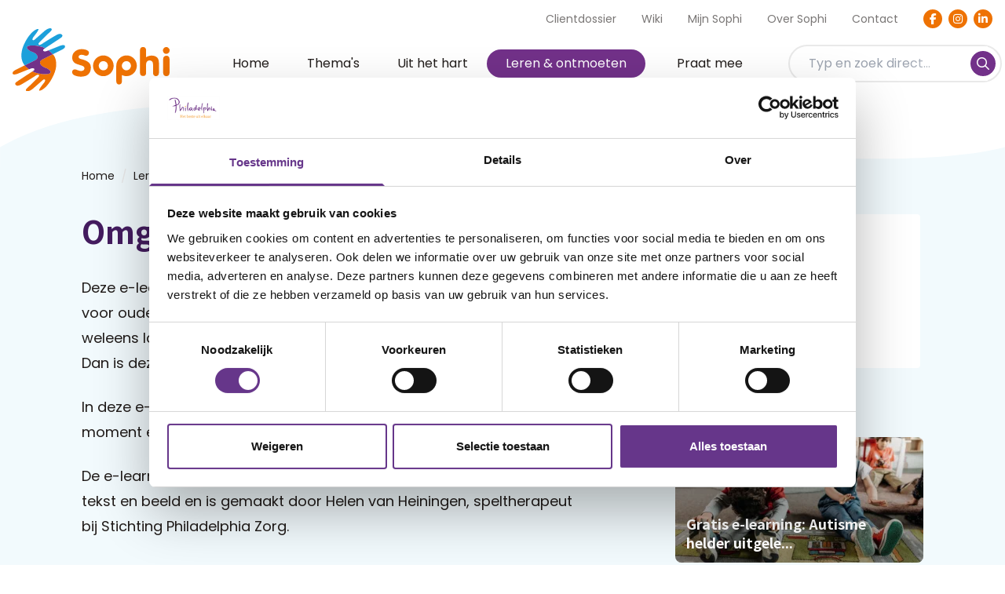

--- FILE ---
content_type: text/html; charset=UTF-8
request_url: https://www.sophi.online/leren-en-ontmoeten/e-learnings/omgaan-met-stress
body_size: 17920
content:
<!DOCTYPE html>
<html lang="nl">
<head>
    <!-- Ontworpen en ontwikkeld door Creativeorange.nl -->

        <script id="Cookiebot" src=https://consent.cookiebot.com/uc.js data-cbid="dffbb6ac-cf0a-4069-9a22-e05657c432c2" data-blockingmode="auto" type="text/javascript"></script>

                    <!-- Google Tag Manager -->
            <script>
                (function (w, d, s, l, i) {
                    w[l] = w[l] || [];
                    w[l].push({
                        'gtm.start':
                            new Date().getTime(), event: 'gtm.js'
                    });
                    var f = d.getElementsByTagName(s)[0],
                        j = d.createElement(s), dl = l != 'dataLayer' ? '&l=' + l : '';
                    j.async = true;
                    j.src =
                        'https://www.googletagmanager.com/gtm.js?id=' + i + dl;
                    f.parentNode.insertBefore(j, f);
                })(window, document, 'script', 'dataLayer', 'GTM-MWPN7LX');
            </script>
            <!-- End Google Tag Manager -->

            <!-- Google Tag Manager -->
            <script>(function(w,d,s,l,i){w[l]=w[l]||[];w[l].push({'gtm.start':
            new Date().getTime(),event:'gtm.js'});var f=d.getElementsByTagName(s)[0],
            j=d.createElement(s),dl=l!='dataLayer'?'&l='+l:'';j.async=true;j.src=
            'https://www.googletagmanager.com/gtm.js?id='+i+dl;f.parentNode.insertBefore(j,f);
            })(window,document,'script','dataLayer','GTM-K7QLF7CR');</script>
            <!-- End Google Tag Manager -->
        
        <meta charset="utf-8"/>
        <meta name="viewport" content="width=device-width, initial-scale=1.0"/>
        <meta http-equiv="x-ua-compatible" content="ie=edge">

        
        <link rel="stylesheet" href="/css/app.css?1745009892">
        <link rel="preload" href="https://cdn.creativeorange.nl/fontawesome/latest/css/all.min.css" as="style"
              onload="this.onload=null;this.rel='stylesheet'">
        <noscript>
            <link rel="stylesheet" href="https://cdn.creativeorange.nl/fontawesome/latest/css/all.min.css">
        </noscript>

        <link rel="preconnect" href="https://fonts.googleapis.com">
        <link rel="preconnect" href="https://fonts.gstatic.com" crossorigin>
        <link href="https://fonts.googleapis.com/css2?family=Noto+Sans+JP:wght@400;600;700&display=swap" rel="stylesheet">
        <link href="https://fonts.googleapis.com/css2?family=Poppins:wght@400;600;700&display=swap" rel="stylesheet">

                <link rel="apple-touch-icon" sizes="180x180" href="/favicon/apple-touch-icon.png">
        <link rel="icon" type="image/png" sizes="32x32" href="/favicon/favicon-32x32.png">
        <link rel="icon" type="image/png" sizes="16x16" href="/favicon/favicon-16x16.png">
        <link rel="icon" href="/favicon/favicon.ico">
        <link rel="manifest" href="/favicon/site.webmanifest">
        <meta name="msapplication-TileColor" content="#da532c">
        <meta name="theme-color" content="#ffffff">

        <link rel="dns-prefetch" href="//script.hotjar.com">
        <link rel="dns-prefetch" href="//www.googletagmanager.com">
        <link rel="dns-prefetch" href="//vars.hotjar.com">
        <link rel="dns-prefetch" href="//static.hotjar.com">

        <meta name="facebook-domain-verification" content="9se8hyc1pc67xoztiu1jwq2r9k6edl" />

        <script>
            if (/MSIE \d|Trident.*rv:/.test(navigator.userAgent)) {
                window.location = 'microsoft-edge:' + window.location;
                setTimeout(function () {
                    window.open('', '_self', '').close();
                    // window.location = 'https://support.microsoft.com/en-us/topic/we-recommend-viewing-this-website-in-microsoft-edge-160fa918-d581-4932-9e4e-1075c4713595?ui=en-us&rs=en-us&ad=us';
                }, 0);
            }
        </script>
    
    <title>Gratis e-learning: Omgaan met stress | Sophi</title><meta name="keywords" content="stress,e-learning stress,stressreductie,omgaan met stress">
<meta name="referrer" content="no-referrer-when-downgrade">
<meta name="robots" content="all">
<meta content="nl_NL" property="og:locale">
<meta content="Sophi" property="og:site_name">
<meta content="website" property="og:type">
<meta content="https://www.sophi.online/leren-en-ontmoeten/e-learnings/omgaan-met-stress" property="og:url">
<meta content="Gratis e-learning: Omgaan met stress" property="og:title">
<meta content="https://www.sophi.online/upload/images/_1200x630_crop_center-center_82_none/Stress.png?mtime=1692803468" property="og:image">
<meta content="1200" property="og:image:width">
<meta content="630" property="og:image:height">
<link href="https://www.sophi.online/leren-en-ontmoeten/e-learnings/omgaan-met-stress" rel="canonical">
<link href="https://www.sophi.online" rel="home">
<style>button[type=submit].ff-loading{display:inline-flex;flex-wrap:nowrap;align-items:center}button[type=submit].ff-loading:before{content:"";display:block;flex:1 0 11px;width:11px;height:11px;margin-right:10px;border-style:solid;border-width:2px;border-color:transparent transparent #fff #fff;border-radius:50%;animation:ff-loading .5s linear infinite}@keyframes ff-loading{0%{transform:rotate(0)}100%{transform:rotate(1turn)}}.freeform-pages{display:flex;padding:0;margin:0 0 10px;list-style:none}.freeform-pages li{margin:0 10px 0 0}.freeform-row{display:flex;justify-content:space-between;margin:0 -15px}.freeform-row .freeform-column{flex:1 0;padding:10px 0;margin:0 15px;box-sizing:border-box}.freeform-row .freeform-column>.freeform-row:first-child{margin-top:-10px}.freeform-row .freeform-column label{display:block}.freeform-row .freeform-column .input-group-one-line{display:flex;flex-wrap:wrap}.freeform-row .freeform-column .input-group-one-line label{padding-right:10px}.freeform-row .freeform-column .freeform-label{font-weight:bold}.freeform-row .freeform-column .freeform-label.freeform-required:after{content:"*";margin-left:5px;color:red}.freeform-row .freeform-column .freeform-input{width:100%;display:block;box-sizing:border-box}.freeform-row .freeform-column .freeform-input[type=checkbox],.freeform-row .freeform-column .freeform-input[type=radio]{width:auto;display:inline;margin-right:5px}.freeform-row .freeform-column .freeform-input.StripeElement{padding:4px 2px;border:1px solid #ccc;height:30px}.freeform-row .freeform-column .freeform-input-only-label{font-weight:normal}.freeform-row .freeform-column .freeform-input-only-label>.freeform-input{display:inline-block;width:auto;margin-right:5px}.freeform-row .freeform-column .freeform-errors,.freeform-row .freeform-column .ff-errors{list-style:none;padding:0;margin:5px 0 0}.freeform-row .freeform-column .freeform-errors>li,.freeform-row .freeform-column .ff-errors>li{color:red}.freeform-row .freeform-column .freeform-instructions{margin:0 0 5px;font-size:13px;color:#aba7a7}.freeform-row .freeform-column.freeform-column-content-align-left{display:flex;justify-content:flex-start}.freeform-row .freeform-column.freeform-column-content-align-left>button:not(:first-of-type){margin-left:5px}.freeform-row .freeform-column.freeform-column-content-align-center{display:flex;justify-content:center}.freeform-row .freeform-column.freeform-column-content-align-center>button:not(:first-of-type){margin-left:5px}.freeform-row .freeform-column.freeform-column-content-align-right{display:flex;justify-content:flex-end}.freeform-row .freeform-column.freeform-column-content-align-right>button:not(:first-of-type){margin-left:5px}.freeform-row .freeform-column.freeform-column-content-align-spread{display:flex;justify-content:space-between}.freeform-row .freeform-column.freeform-column-content-align-spread>button:not(:first-of-type){margin-left:5px}.ff-form-errors{padding:15px;border:1px solid #f5c6cb;background:#f8d7da;border-radius:5px;color:#721c24}.ff-form-errors>p{margin:0}.freeform-form-has-errors{color:#721c24}
</style></head>

<body class="relative">
    <!-- Google Tag Manager (noscript) -->
    <noscript>
        <iframe src="https://www.googletagmanager.com/ns.html?id=GTM-MWPN7LX"
                height="0" width="0" style="display:none;visibility:hidden"></iframe>
    </noscript>
    <!-- End Google Tag Manager (noscript) -->

    <!-- Google Tag Manager (noscript) -->
    <noscript><iframe src="https://www.googletagmanager.com/ns.html?id=GTM-K7QLF7CR"
    height="0" width="0" style="display:none;visibility:hidden"></iframe></noscript>
<!-- End Google Tag Manager (noscript) -->



<div id="app">
    <header class="pb-48 md:pb-40 md:pt-8" id="header">
    <div class="container">
        <div class="md:hidden print:hidden">
            <div class="flex items-center justify-end pt-12 md:flex-col">
        
    <ul class="flex justify-end md-min:mr-32 md:mb-24 xs:flex-col">
                                        
        <li class=" mr-32 last:mr-0 text-sm md:text-base md:mr-20 xs:mr-0 xs:text-center xs:mb-4">
            <a class="md-min:text-dark opacity-60 transition hover:opacity-100 hover:underline " href="https://www.sophi.online/inloggen-clientdossier">Clientdossier</a>
        </li>

                    <li class=" mr-32 last:mr-0 text-sm md:text-base md:mr-20 xs:mr-0 xs:text-center xs:mb-4">
                <a class="md-min:text-dark opacity-60 transition hover:opacity-100 hover:underline " href="https://www.sophi.online/zoeken">Wiki</a>
            </li>
        
        <li class=" mr-32 last:mr-0 text-sm md:text-base md:mr-20 xs:mr-0 xs:text-center xs:mb-4">
            <a class="md-min:text-dark opacity-60 transition hover:opacity-100 hover:underline " href="/mijn-sophi">Mijn Sophi</a>
        </li>

        <li class=" mr-32 last:mr-0 text-sm md:text-base md:mr-20 xs:mr-0 xs:text-center xs:mb-4">
            <a class="md-min:text-dark opacity-60 transition hover:opacity-100 hover:underline " href="https://www.sophi.online/over-sophi">Over Sophi</a>
        </li>

        <li class=" mr-32 last:mr-0 text-sm md:text-base md:mr-20 xs:mr-0 xs:text-center xs:mb-4">
            <a class="md-min:text-dark opacity-60 transition hover:opacity-100 hover:underline " href="https://www.sophi.online/contact">Contact</a>
        </li>

            </ul>

        <ul class="flex justify-end">
                                        
                    <li class="mr-8 last:mr-0">
                <a href="https://www.facebook.com/Sophi.platform/" target="_blank" class="w-24 h-24 md:w-40 md:h-40 rounded-full bg-orange text-white flex items-center justify-center transition border-2 border-orange-dark border-opacity-0 hover:border-opacity-100 hover:shadow-lg" aria-label="Facebook" rel="noopener">
                    <i class="fab fa-facebook-f md-min:text-sm"></i>
                </a>
            </li>
        
                    <li class="mr-8 last:mr-0">
                <a href="https://www.instagram.com/sophi.online/" target="_blank" class="w-24 h-24 md:w-40 md:h-40 rounded-full bg-orange text-white flex items-center justify-center transition border-2 border-orange-dark border-opacity-0 hover:border-opacity-100 hover:shadow-lg" aria-label="Instagram" rel="noopener">
                    <i class="fab fa-instagram md-min:text-sm"></i>
                </a>
            </li>
        
                    <li class="mr-8 last:mr-0">
                <a href="https://www.linkedin.com/company/sophionline" target="_blank" class="w-24 h-24 md:w-40 md:h-40 rounded-full bg-orange text-white flex items-center justify-center transition border-2 border-orange-dark border-opacity-0 hover:border-opacity-100 hover:shadow-lg" aria-label="LinkedIn" rel="noopener">
                    <i class="fab fa-linkedin-in md-min:text-sm"></i>
                </a>
            </li>
        
            </ul>
</div>
        </div>

        <div class="flex justify-between items-center">
            <div class="flex items-center justify-start" v-bind:class="{ 'md:z-50': showSearchbar || showMobileNav }">
                <a href="/" class="mr-56 xl:mr-40 lg:mr-32 w-[200px] lg:w-[160px] sm:w-[144px]"
                   title="Terug naar de homepagina van Sophi">
                    <img src="/img/logo.svg" alt="Sophi" class="w-full h-auto max-h-80 transition block opacity-100"
                         v-bind:class="{ '!opacity-0 !hidden': showSearchbar || showMobileNav }">
                    <img src="/img/logo-diap.svg" alt="Sophi" class="w-full h-auto max-h-80 hidden transition opacity-0 md-min:hidden"
                         v-bind:class="{ '!opacity-100 !block': showSearchbar || showMobileNav }">
                </a>
            </div>

            <div class="flex-1 flex justify-between md:justify-end sm:items-center sm:mt-[6px] print:hidden">
                <div class="flex-1 pt-4 md:hidden custom:pt-0">
                    
    <nav class="relative z-10">
        <ul class="flex md-min:items-center md-min:justify-start md-min:pt-12 custom:justify-end md:flex-col">
                            
                                                                        
                
                <li class="md:mb-12 md:last:mb-0 relative group">
                    
                    <a href="https://www.sophi.online/" class="px-24 h-[36px] pt-1 inline-flex items-center rounded-full transition text-dark font-medium hover:text-purple group-hover:text-purple group-hover:bple lg:px-16  md:text-lg ">
                        Home
                    </a>

                                                        </li>
                            
                                                                        
                
                <li class="md:mb-12 md:last:mb-0 relative group">
                    
                    <a href="https://www.sophi.online/themas" class="px-24 h-[36px] pt-1 inline-flex items-center rounded-full transition text-dark font-medium hover:text-purple group-hover:text-purple group-hover:bple lg:px-16  md:text-lg ">
                        Thema&#039;s
                    </a>

                                                        </li>
                            
                                                                        
                
                <li class="md:mb-12 md:last:mb-0 relative group">
                    
                    <a href="https://www.sophi.online/uit-het-hart" class="px-24 h-[36px] pt-1 inline-flex items-center rounded-full transition text-dark font-medium hover:text-purple group-hover:text-purple group-hover:bple lg:px-16  md:text-lg ">
                        Uit het hart
                    </a>

                                                        </li>
                            
                                                                        
                
                <li class="md:mb-12 md:last:mb-0 relative group">
                    
                    <a href="https://www.sophi.online/leren-en-ontmoeten" class="px-24 h-[36px] pt-1 inline-flex items-center rounded-full transition text-dark font-medium hover:text-purple group-hover:text-purple group-hover:bple lg:px-16  md:text-lg bg-purple !text-white hover:!text-white hover:bg-purple-dark md-min:mx-16 md-min:first:ml-0   md-min:last:mr-0 sm:ml-4">
                        Leren &amp; ontmoeten
                    </a>

                                                            <ul class="sm:relative absolute left-[-10%] sm:block hidden group-hover:block w-[120%] overflow-hidden p text-center sm:text-left sm:w-full sm:left-0 top-[26px] sm:top-0">
                        <li class="w-16 overflow-hidden inline-block relative top-[7px] sm:left-[30px]">
                            <div class="h-12 w-12 sm:bg-gray-200 bg-purple rotate-45 transform origin-bottom-left"></div>
                        </li>

                                                                                <li class="sm:bg-gray-200 bg-purple rounded-t-xl last:rounded-b-xl overflow-hidden"><a href="https://www.sophi.online/leren-en-ontmoeten/webinars" class="py-12 sm:px-24 block text-white sm:text-black hover:bg-[rgba(255,255,255,.1)]">Webinars</a></li>
                                                                                <li class="sm:bg-gray-200 bg-purple  last:rounded-b-xl overflow-hidden"><a href="https://www.sophi.online/leren-en-ontmoeten/e-learnings" class="py-12 sm:px-24 block text-white sm:text-black hover:bg-[rgba(255,255,255,.1)]">E-learnings</a></li>
                                                                                <li class="sm:bg-gray-200 bg-purple  last:rounded-b-xl overflow-hidden"><a href="https://www.sophi.online/leren-en-ontmoeten/themabijeenkomsten" class="py-12 sm:px-24 block text-white sm:text-black hover:bg-[rgba(255,255,255,.1)]">Themabijeenkomsten</a></li>
                                            </ul>
                                </li>
                            
                                                                        
                
                <li class="md:mb-12 md:last:mb-0 relative group">
                    
                    <a href="https://www.sophi.online/praat-mee" class="px-24 h-[36px] pt-1 inline-flex items-center rounded-full transition text-dark font-medium hover:text-purple group-hover:text-purple group-hover:bple lg:px-16  md:text-lg ">
                        Praat mee
                    </a>

                                                        </li>
                    </ul>
    </nav>
                </div>

                                    <div id="header-search" class="pt-[10px] max-w-full w-auto custom:hidden w-full max-w-[272px] flex-1"></div>
                
                <button class="md-min:hidden mr-48" v-on:click="toggleSearchbar" v-bind:class="{ 'md:z-50 ': showSearchbar || showMobileNav }">
                    <span class="cursor-pointer w-40 h-40 bg-purple-dark flex items-center justify-center rounded-full">
                        <i class="fas fa-search text-xxl text-white"></i>
                    </span>
                </button>

                                <div class="fixed top-0 left-0 right-0 bottom-0 w-screen h-screen bg-dark z-30 pointer-events-none opacity-0 transition delay-100 hidden v-cloak"
                     v-bind:class="{ 'md:!block md:!pointer-events-auto md:!opacity-60': showSearchbar || showMobileNav }" v-on:click="remove"></div>

                                
                                <div class="md-min:hidden absolute top-88 left-16 right-16 bg-white rounded-lg z-40 shadow-xl opacity-0 pointer-events-none transform translate-y-8 transition overflow-hidden"
                     v-bind:class="{ '!pointer-events-auto !opacity-100 !translate-y-0': showMobileNav && !showSearchbar }">
                    <div class="py-24 px-16 xs:px-12">
                        
    <nav class="relative z-10">
        <ul class="flex md-min:items-center md-min:justify-start md-min:pt-12 custom:justify-end md:flex-col">
                            
                                                                        
                
                <li class="md:mb-12 md:last:mb-0 relative group">
                    
                    <a href="https://www.sophi.online/" class="px-24 h-[36px] pt-1 inline-flex items-center rounded-full transition text-dark font-medium hover:text-purple group-hover:text-purple group-hover:bple lg:px-16  md:text-lg ">
                        Home
                    </a>

                                                        </li>
                            
                                                                        
                
                <li class="md:mb-12 md:last:mb-0 relative group">
                    
                    <a href="https://www.sophi.online/themas" class="px-24 h-[36px] pt-1 inline-flex items-center rounded-full transition text-dark font-medium hover:text-purple group-hover:text-purple group-hover:bple lg:px-16  md:text-lg ">
                        Thema&#039;s
                    </a>

                                                        </li>
                            
                                                                        
                
                <li class="md:mb-12 md:last:mb-0 relative group">
                    
                    <a href="https://www.sophi.online/uit-het-hart" class="px-24 h-[36px] pt-1 inline-flex items-center rounded-full transition text-dark font-medium hover:text-purple group-hover:text-purple group-hover:bple lg:px-16  md:text-lg ">
                        Uit het hart
                    </a>

                                                        </li>
                            
                                                                        
                
                <li class="md:mb-12 md:last:mb-0 relative group">
                    
                    <a href="https://www.sophi.online/leren-en-ontmoeten" class="px-24 h-[36px] pt-1 inline-flex items-center rounded-full transition text-dark font-medium hover:text-purple group-hover:text-purple group-hover:bple lg:px-16  md:text-lg bg-purple !text-white hover:!text-white hover:bg-purple-dark md-min:mx-16 md-min:first:ml-0   md-min:last:mr-0 sm:ml-4">
                        Leren &amp; ontmoeten
                    </a>

                                                            <ul class="sm:relative absolute left-[-10%] sm:block hidden group-hover:block w-[120%] overflow-hidden p text-center sm:text-left sm:w-full sm:left-0 top-[26px] sm:top-0">
                        <li class="w-16 overflow-hidden inline-block relative top-[7px] sm:left-[30px]">
                            <div class="h-12 w-12 sm:bg-gray-200 bg-purple rotate-45 transform origin-bottom-left"></div>
                        </li>

                                                                                <li class="sm:bg-gray-200 bg-purple rounded-t-xl last:rounded-b-xl overflow-hidden"><a href="https://www.sophi.online/leren-en-ontmoeten/webinars" class="py-12 sm:px-24 block text-white sm:text-black hover:bg-[rgba(255,255,255,.1)]">Webinars</a></li>
                                                                                <li class="sm:bg-gray-200 bg-purple  last:rounded-b-xl overflow-hidden"><a href="https://www.sophi.online/leren-en-ontmoeten/e-learnings" class="py-12 sm:px-24 block text-white sm:text-black hover:bg-[rgba(255,255,255,.1)]">E-learnings</a></li>
                                                                                <li class="sm:bg-gray-200 bg-purple  last:rounded-b-xl overflow-hidden"><a href="https://www.sophi.online/leren-en-ontmoeten/themabijeenkomsten" class="py-12 sm:px-24 block text-white sm:text-black hover:bg-[rgba(255,255,255,.1)]">Themabijeenkomsten</a></li>
                                            </ul>
                                </li>
                            
                                                                        
                
                <li class="md:mb-12 md:last:mb-0 relative group">
                    
                    <a href="https://www.sophi.online/praat-mee" class="px-24 h-[36px] pt-1 inline-flex items-center rounded-full transition text-dark font-medium hover:text-purple group-hover:text-purple group-hover:bple lg:px-16  md:text-lg ">
                        Praat mee
                    </a>

                                                        </li>
                    </ul>
    </nav>
                    </div>

                    <div class="bg-blue-light pt-24 pb-40 px-16 xs:px-12">
                        <div class="flex items-center justify-end pt-12 md:flex-col">
        
    <ul class="flex justify-end md-min:mr-32 md:mb-24 xs:flex-col">
                                        
        <li class=" mr-32 last:mr-0 text-sm md:text-base md:mr-20 xs:mr-0 xs:text-center xs:mb-4">
            <a class="md-min:text-dark opacity-60 transition hover:opacity-100 hover:underline " href="https://www.sophi.online/inloggen-clientdossier">Clientdossier</a>
        </li>

                    <li class=" mr-32 last:mr-0 text-sm md:text-base md:mr-20 xs:mr-0 xs:text-center xs:mb-4">
                <a class="md-min:text-dark opacity-60 transition hover:opacity-100 hover:underline " href="https://www.sophi.online/zoeken">Wiki</a>
            </li>
        
        <li class=" mr-32 last:mr-0 text-sm md:text-base md:mr-20 xs:mr-0 xs:text-center xs:mb-4">
            <a class="md-min:text-dark opacity-60 transition hover:opacity-100 hover:underline " href="/mijn-sophi">Mijn Sophi</a>
        </li>

        <li class=" mr-32 last:mr-0 text-sm md:text-base md:mr-20 xs:mr-0 xs:text-center xs:mb-4">
            <a class="md-min:text-dark opacity-60 transition hover:opacity-100 hover:underline " href="https://www.sophi.online/over-sophi">Over Sophi</a>
        </li>

        <li class=" mr-32 last:mr-0 text-sm md:text-base md:mr-20 xs:mr-0 xs:text-center xs:mb-4">
            <a class="md-min:text-dark opacity-60 transition hover:opacity-100 hover:underline " href="https://www.sophi.online/contact">Contact</a>
        </li>

            </ul>

        <ul class="flex justify-end">
                                        
                    <li class="mr-8 last:mr-0">
                <a href="https://www.facebook.com/Sophi.platform/" target="_blank" class="w-24 h-24 md:w-40 md:h-40 rounded-full bg-orange text-white flex items-center justify-center transition border-2 border-orange-dark border-opacity-0 hover:border-opacity-100 hover:shadow-lg" aria-label="Facebook" rel="noopener">
                    <i class="fab fa-facebook-f md-min:text-sm"></i>
                </a>
            </li>
        
                    <li class="mr-8 last:mr-0">
                <a href="https://www.instagram.com/sophi.online/" target="_blank" class="w-24 h-24 md:w-40 md:h-40 rounded-full bg-orange text-white flex items-center justify-center transition border-2 border-orange-dark border-opacity-0 hover:border-opacity-100 hover:shadow-lg" aria-label="Instagram" rel="noopener">
                    <i class="fab fa-instagram md-min:text-sm"></i>
                </a>
            </li>
        
                    <li class="mr-8 last:mr-0">
                <a href="https://www.linkedin.com/company/sophionline" target="_blank" class="w-24 h-24 md:w-40 md:h-40 rounded-full bg-orange text-white flex items-center justify-center transition border-2 border-orange-dark border-opacity-0 hover:border-opacity-100 hover:shadow-lg" aria-label="LinkedIn" rel="noopener">
                    <i class="fab fa-linkedin-in md-min:text-sm"></i>
                </a>
            </li>
        
            </ul>
</div>
                    </div>
                </div>

                <button class="md-min:hidden fixed z-50" v-on:click="toggleMobileNav" v-bind:class="{ 'md:z-50': showMobileNav || showSearchbar }">
                     <span class="cursor-pointer w-40 h-40 border-2 border-white bg-orange flex flex-col items-center justify-center rounded-full overflow-hidden">
                         
                                                                                    <span class="w-20 h-[3px] mb-[3px] last:mb-0 rounded-sm bg-white transform rotate-0 delay-100 duration-700 transition-all"
                                      v-bind:class="{ 'rotate-45 translate-y-[5px]': showMobileNav }"></span>
                                                                                                                <span class="w-20 h-[3px] mb-[3px] last:mb-0 rounded-sm bg-white transform rotate-0 delay-100 duration-700 transition-all translate-x-0 duration-100"
                                      v-bind:class="{ 'invisible opacity-100  delay-0': showMobileNav }"></span>
                                                                                                                <span class="w-20 h-[3px] mb-[3px] last:mb-0 rounded-sm bg-white transform rotate-0 delay-100 duration-700 transition-all"
                                      v-bind:class="{ 'rotate-[-45deg] translate-y-[-7px]': showMobileNav }"></span>
                                                                        </span>
                </button>
            </div>
        </div>
    </div>
</header>

    <div class="min-h-[200px]">
            
    
                        
    
    <div class="relative -mt-32 overflow-hidden">
        <img src="/img/wave-blue.svg" alt="~" class="w-screen h-auto relative z-[-1]">
    </div>

    <div class="relative md:overflow-hidden">
        <div class="bg-blue-light pb-32">
            <div class="container max-w-[1104px]">
                
<div class="rs_skip print:hidden">
    <div class="relative">
        <div class="flex items-center overflow-auto list-none"
            itemscope itemtype="http://schema.org/BreadcrumbList">
            <div class="flex items-center"
                itemprop="itemListElement" itemscope itemtype="http://schema.org/ListItem">
                <a href="/" title="Terug naar de homepagina van Sophi" itemprop="item"
                   class="text-dark text-sm font-medium no-underline hover:underline">
                    <span itemprop="name">Home</span>
                </a>

                <span class="text-gray-light mx-8">/</span>
            </div>

                                        
                            <div class="flex items-center">
                                        
                                                                                    
                    
                    
                                                                
                                            <a href="/leren-en-ontmoeten" class="text-sm font-medium no-underline text-dark hover:underline whitespace-nowrap">
                            Leren en ontmoeten
                        </a>
                    
                                            <span class="text-gray-light mx-8">/</span>
                                    </div>
                            <div class="flex items-center">
                                        
                                                                                                                                
                    
                    
                                                                
                                            <a href="/leren-en-ontmoeten/e-learnings" class="text-sm font-medium no-underline text-dark hover:underline whitespace-nowrap">
                            E learnings
                        </a>
                    
                                            <span class="text-gray-light mx-8">/</span>
                                    </div>
                            <div class="flex items-center">
                                        
                                                                                                                                                                            
                    
                    
                    
                                            <button class="text-sm font-medium no-underline text-gray cursor-default whitespace-nowrap">
                            Omgaan met stress
                        </button>
                    
                                    </div>
                    </div>
    </div>
</div>
            </div>
        </div>

        <div class="container max-w-[1104px]">
            <div class="pb-40">
                <div class="md-min:grid grid-cols-10 gap-40 !h-fit-content mb-64 lg:gap-24">
                    <div class="col-span-6">
                        
                        <div class="bg-blue-light relative pb-[180px] mb-[-144px]">
                            <div class="relative z-10">
                                <div class="flex">
                                    <h1 class="text-purple-dark mb-32">Omgaan met stress</h1>

                                    <div class="mt-12 ml-12">
                                        
	<div id="favorites">
		<v-modal-trigger width="max-w-[420px]">
			<template slot="trigger">
				<button class="w-32 pt-2 h-32 rounded-full flex items-center justify-center border border-gray-light bg-white transition hover:shadow-lg rs_skip print:hidden">
					<i class="fa-heart text-md far text-dark"></i>
				</button>
			</template>

			<template slot="modal">
				<h2 class="text-purple-dark text-3xl mb-16 leading-[38px] md:text-2xl md:leading-8 md:mb-8">Toevoegen aan je favorieten?</h2>

				<p>Log in of maak een account aan.</p>

				<div class="flex flex-col">
					 
    
    <a href="https://www.sophi.online/login"
              class="group rounded-full px-24 py-[10px] transition hover:bg-opacity-80 cursor-pointer bg-orange text-white px-24 py-[10px] transition border-2 border-orange focus:outline-none focus:border-orange-dark text-center"
       target="_self"
       title="Inloggen"
            >
        Inloggen    </a>

					 
    
    <a href="https://www.sophi.online/registreren"
              class="group rounded-full px-24 py-[10px] transition hover:bg-opacity-80 cursor-pointer mt-16 group rounded-full px-24 py-[10px] transition hover:bg-opacity-80 cursor-pointer bg-white text-dark transition border-2 border-gray focus:outline-none focus:border-purple-dark text-center hover:bg-blue-light md:mt-8"
       target="_self"
       title="Account aanmaken"
            >
        Account aanmaken    </a>
				</div>
			</template>
		</v-modal-trigger>
	</div>
                                    </div>
                                </div>

                                <div class="intro">
                                    <p class="text-lg leading-[32px]">Deze e-learning wordt je gratis aangeboden door Sophi. Hij is bedoeld voor ouders die meer willen weten over omgaan met stress. Heb je weleens last van stress en wil je handvatten om hiermee om te gaan? Dan is deze e-learning echt iets voor jou. </p>
<p class="text-lg leading-[32px]">In deze e-learning krijg je informatie, oefeningen en tips. Op je eigen moment en in je eigen omgeving kun je deze e-learning volgen. </p>
<p class="text-lg leading-[32px]">De e-learning bevat een stress test en informatieve hoofdstukken in tekst en beeld en is gemaakt door Helen van Heiningen, speltherapeut bij Stichting Philadelphia Zorg.</p>

<p class="text-lg leading-[32px]">Wil je de link naar de e-learning ontvangen? Vraag hem dan aan via onderstaand formulier.<br /></p>
                                </div>

                                <div class="md-min:hidden">
                                            <div class="bg-white border-4 border-blue-light rounded-lg w-full md-min:max-w-[320px] px-24 pt-40 pb-32 md:px-20 md:py-24">
            <h2 class="text-purple-dark mb-12">Informatie</h2>

                        
            
            
                            <div class="flex justify-between mb-8">
                    <div class="w-104 text-gray-dark">Door:</div>
                    <div class="flex-1 font-bold">Helen van Heiningen</div>
                </div>
            
            <div class="flex justify-between">
                <div class="w-104 text-gray-dark">Locatie:</div>
                <div class="flex-1 font-bold">Online</div>
            </div>
        </div>
    
                                </div>

                                <div class="my-32">
                                     
    
    <a href="#aanmelden"
              class="group rounded-full px-24 py-[10px] transition hover:bg-opacity-80 cursor-pointer rounded-3xl px-24 py-[10px] transition hover:bg-opacity-80 bg-orange text-white transition border-2 border-orange focus:outline-none focus:border-orange-dark"
       target="_self"
       title="Aanmelden"
            >
        Aanmelden    </a>
                                </div>
                            </div>

                            <div class="absolute top-0 right-full bottom-0 bg-blue-light w-[calc(100vw-627px)] z-0 container:w-screen container:-left-16 container:right-0"></div>
                            <div class="absolute top-0 left-0 bottom-0 bg-blue-light w-[calc((100vw-1104px)/2+1104px-16px)] z-0 container:hidden"></div>
                        </div>

                        
                                                    


<div class="image rounded-lg overflow-hidden relative z-10 mb-32">
            <picture>
                        <source type="image/webp" srcset="https://www.sophi.online/upload/images/_632x432_crop_center-center_none/68602/Stress.webp, https://www.sophi.online/upload/images/_1264x864_crop_center-center_none/68602/Stress.webp 2x">
                        <img class="rounded-lg overflow-hidden relative z-10 mb-32" src="https://www.sophi.online/upload/images/_632x432_crop_center-center_none/Stress.png" srcset="https://www.sophi.online/upload/images/_1264x864_crop_center-center_none/Stress.png 2x" width="632" height="432" alt="Stress" loading="lazy">
        </picture>
    
    </div>
                        
                                                
                        <div class="mt-48 bg-blue-light py-32 px-24 rounded-lg md:mt-24" id="form">
                            <h2 class="mb-24 text-purple-dark">Aanmelden voor de e-learning</h2>

                                                                                        
                            
                            <div id="aanmelden">
                                        

<form  method="post" class="form ajax" data-spinningicon="<i class='uk-icon-spinner fa-spin'></i>" data-formname="submitFormElearning" data-successmessage="
                                <div class='redactor mt-32 mb-12'>
                                    <h3 class='mb-2'>Bedankt voor je aanmelding</h3>
                                    <p>Je ontvangt op het door jou opgegeven mailadres de link naar de online omgeving waar je de e-learning kunt bijwonen.</p>


                                    <h3 class='mb-2'>Heb je al een account bij Sophi?</h3>
                                    <p>
                                        Maak een account aan met al je favoriete artikelen. Je kunt dan ook reacties lezen en schrijven onder de artikelen.<br/>
                                        <a href='/registreren'>Registreer je hier</a>
                                    </p>
                                </div>" data-freeform data-id="360b78-form-vLwDEPWjR-jGaemDKmw-ufPGOScj84yKhGXM2KO3dYeAqLUrqmjDynDguvzD" data-handle="submitFormElearning" data-ajax data-disable-submit data-show-spinner data-auto-scroll data-success-message="Form has been submitted successfully!" data-error-message="Sorry, there was an error submitting the form. Please try again." data-honeypot data-honeypot-name="freeform_form_handle_ecf99d" data-honeypot-value="68f6cd866" >
<input  class="py-[10px] px-24 rounded-3xl border-2 border-gray-light w-full placeholder-gray transition focus:outline-none focus:border-gray" name="pageTitle" type="hidden" id="form-input-pageTitle" value="Gratis e-learning: Omgaan met stress"/><input  class="py-[10px] px-24 rounded-3xl border-2 border-gray-light w-full placeholder-gray transition focus:outline-none focus:border-gray" name="pageUrl" type="hidden" id="form-input-pageUrl" value="https://www.sophi.online/leren-en-ontmoeten/e-learnings/omgaan-met-stress"/><input  class="py-[10px] px-24 rounded-3xl border-2 border-gray-light w-full placeholder-gray transition focus:outline-none focus:border-gray" name="pageID" type="hidden" id="form-input-pageID" value="64601"/><div class="freeform_form_handle_ecf99d" style="position: absolute !important; width: 0 !important; height: 0 !important; overflow: hidden !important;" aria-hidden="true" tabindex="-1"><label aria-hidden="true" tabindex="-1" for="freeform_form_handle_ecf99d">Leave this field blank</label><input type="text" value="5c0cb1" name="freeform_form_handle_ecf99d" id="freeform_form_handle_ecf99d" aria-hidden="true" autocomplete="off" tabindex="-1" /></div><input type="hidden" name="freeform_payload" value="jaSRQU93zxGlEXliNwRJ4GI5MDNhYzI1MjRlYzIxMTQ4NzY2ZTVlNTZlZGFmMDMxOGNmNTgzNGMzYWM4NGEyYTZkNDY0NTI1ZWQxMGU2MTYd0KMY/J4tAi0/ElyU4wIp7Sm+vdH9mghomdfdbm3K2vSH4Ol4ZoH+hDk1ctR9SKAevgDpwJlxOvGz5cmydnFiUq2TORgj1im3gdn/wvxHJzB4lohUnjeJFZFu+9P6cp4152be553Mg9LhlgmQv15y2bsOCQNXjNWDQUUU+U7HEIer/WGMjUa94NY6NyWhuXQAYUi4w1DVUTRrTsONoeRFiS178P0ZPOFcxOESYSqI8izPkkX3CjE1kVIhp6mDmg9iQNwK89B2GbrC1Pq+mFWw5BgtD3DV5wC88QDaPjIK8YzNSpwyg0qukagiqTWyhwvwHkBaSoQUPNxJo3IT9xFspnd4/83vgToRWzyQIGx5ozNZWYqj7aR1YMrasTQjYgUAgdpyVSndAccXU87wnemATLGR6Mgk/vpbhO1T09+mu6s/bb1FjsLj6Mm2OoFa7pDKxfa9XA5c+uB9x60vNgbU48uk7iXnDWd3wDkfqvRvaTItv9heuNa/341ZxVHTcuRrYw4aVcEYa+cJM+s8MyV4i6hz/[base64]//Z/rimSJgsv91+lyIRcnEy6cUOidVo2PX4jkbcLptM6fvsJItckV4q20vj1zJ73vWHxAFiciZzQZ80Z8EfC/YHA7jAk0deEgTu4gSxCAdFPwYVBS9+96N6NfWaJ3XhTHFNDKKGvXNbVQAZwzxjGq0VUYXh7yg3sPuIaaNQIgvV6slyRSTPclRpRJC60s9oEHYVUihoaD+z/QCI99YionWi4IY+/Tu2AX15qkvuIHW5NjIW4owNK6EGzo6o3O4mQPL1LDEv3MXraN8OQhUja4PmnUzxQvgTohFRvjoApIz+8P7KyPZLLeOl0J59ofGaQw/yVT/NGMRfavyjfWXrQlDpxjm34Q2ngdfv2GKppIYpVs9RBQBxapldSKxMvuFyvlRoaC0t8yVBUNYF4iEhK84Rt2sKDyougGeMwL6Nd6mFceQFZfzqeBpCISzrINgVf1Im/qUHofJdGeeOgGSza5dzqQJGLnzFDMiigkvTv8TFEQFwE8yiSOqw5TEdK60JhhRN44rFTBHs+JAlMXTZWxpt1tTUbjOGA5Q4jJGaz313/9ksSCLNj1Q4d1VYXHp3wSomPUU875Rhnb03V4jnmhQozTBtRKEBj1nOJBetrpg3zNlnQmpxVPjoAS1/QCVvo4tq9WVaiZEy2wleQWj9OlUr+k4uNRssCGsoi+tylVxSebGMJbIBZT59z4VpkSRx3EbkZjL6x6cdpXh602mOBAijP24T7N8M/2BatMtRg7OuLzQbufKNoxHFqE5ZU5Z2xw6+MiMWSL9yXjZGWXSHANWIZaPZwrxP+Jp/1/zqzTRHfWOpzPEhNqdeeKjZsUGA4/UDlhgzz2cHfhPQyX6S8YknZL71rJOUzycLhugQRkO1u1u48/ahfrCS+LQmtf85pCn0kz+jyUFnA1/[base64]/[base64]/zZ1yrsHfeBab0GSJuKD6qFLq54j2Msd1gzvll+0CDqgi31Qu0GPEXZ1ZP0zr60ucyE9ndTQU14NWEucTNA5ZFRpQBVaUV2njuv7K+IH6cKaUHL5InPeURQnm/s50ebuWpwoFJ9uEHkQmJeZ48fRfN/ZCN6Z46ur8HT/XT24PY1r5svcp2a1ZTkXJMiSzJdaK" />
<input type="hidden" name="formHash" value="vLwDEPWjR-jGaemDKmw-ufPGOScj84yKhGXM2KO3dYeAqLUrqmjDynDguvzD" />
<input type="hidden" name="action" value="freeform/submit" />
<div id="360b78-form-vLwDEPWjR-jGaemDKmw-ufPGOScj84yKhGXM2KO3dYeAqLUrqmjDynDguvzD" data-scroll-anchor style="display: none;"></div>
<input type="hidden" name="freeform-action" value="submit" />
<input type="hidden" name="CRAFT_CSRF_TOKEN" value="oFSAZkxiJ9XEMbLUCsbyjiQjwVprSFgDYp_MZ8OvarOy6Qzd2oG2su4j9CQuDFawtAL_gXiNg7hsYPULInweRizb-zSO7QDf2Z5ria3I-t0=" />
	
        				                    
    
                
    <div class="mb-32" id="webinars">
        <h4 class="mb-8 text-purple-dark text-[18px]">Aanmelden is gratis.<br> Ik meld mij aan voor de e-learning(s):</h4>

                                    <label for="form-input-1" class="flex cursor-pointer mb-4 group">
                    <span class="w-16 mr-8 pt-[5px]">
                        <input name="1" type="hidden">
                        <input class="py-[10px] px-24 rounded-3xl border-2 border-gray-light w-full placeholder-gray transition focus:outline-none focus:border-gray"
                               name="newsletter" type="checkbox"
                               id="form-input-1" value="Gratis e-learning: Autisme helder uitgelegd - 24 januari 2026" >
                    </span>

                    <span class="flex-1 text-dark transition group-hover:text-purple-dark flex flex-col mb-12">
                        <span class="mb-4 text-[16px]">Gratis e-learning: Autisme helder uitgelegd</span>

                                            </span>
                </label>
                            <label for="form-input-2" class="flex cursor-pointer mb-4 group">
                    <span class="w-16 mr-8 pt-[5px]">
                        <input name="2" type="hidden">
                        <input class="py-[10px] px-24 rounded-3xl border-2 border-gray-light w-full placeholder-gray transition focus:outline-none focus:border-gray"
                               name="newsletter" type="checkbox"
                               id="form-input-2" value="Gratis e-learning: Omgaan met stress - 24 januari 2026" checked>
                    </span>

                    <span class="flex-1 text-dark transition group-hover:text-purple-dark flex flex-col mb-12">
                        <span class="mb-4 text-[16px]">Gratis e-learning: Omgaan met stress</span>

                                            </span>
                </label>
                    
        <input type="hidden" name="webinars" value="Voorbeeld" id="hiddenField" required />
    </div>

    <h4 class="mb-8 text-purple-dark text-[18px]">Account bij Mijn Sophi</h4>
    <div class="radio-box mb-32">
        <label for="form-input-account" class="!hidden">Account</label>

        <label><input  class="py-[10px] px-24 rounded-3xl border-2 border-gray-light w-full placeholder-gray transition focus:outline-none focus:border-gray" name="account" type="radio" id="form-input-account-0" value="Aanmelden zonder account" data-required/>Aanmelden zonder account</label><label><input  class="py-[10px] px-24 rounded-3xl border-2 border-gray-light w-full placeholder-gray transition focus:outline-none focus:border-gray" name="account" type="radio" id="form-input-account-1" value="Bij het aanmelden ook een &lsquo;Mijn Sophi&rsquo; account aanmaken" data-required/>Bij het aanmelden ook een ‘Mijn Sophi’ account aanmaken</label><label><input  class="py-[10px] px-24 rounded-3xl border-2 border-gray-light w-full placeholder-gray transition focus:outline-none focus:border-gray" name="account" type="radio" id="form-input-account-2" value="Ik heb al een 'Mijn Sophi' account" data-required/>Ik heb al een 'Mijn Sophi' account</label>
    </div>

    <h4 class="mb-12 text-purple-dark text-[18px]">Jouw gegevens</h4>
    <div class="grid grid-cols-2 gap-x-32 mb-20 xs:mb-12 xs:grid-cols-1">
        <div class="xs:mb-12">
            <label for="form-input-firstName" class="!hidden">Voornaam</label>

            <input  class="py-[10px] px-24 rounded-3xl border-2 border-gray-light w-full placeholder-gray transition focus:outline-none focus:border-gray " name="firstName" type="text" id="form-input-firstName" placeholder="Voornaam" data-required/>
        </div>

        <div>
            <label for="form-input-lastName" class="!hidden">Achternaam</label>

            <input  class="py-[10px] px-24 rounded-3xl border-2 border-gray-light w-full placeholder-gray transition focus:outline-none focus:border-gray " name="lastName" type="text" id="form-input-lastName" placeholder="Achternaam" data-required/>
        </div>
    </div>

    <div class="grid grid-cols-2 gap-x-32 mb-20 xs:mb-12 xs:grid-cols-1">
        <div class="xs:mb-12">
            <label for="form-input-email" class="!hidden">E-mailadres</label>

            <input  class="py-[10px] px-24 rounded-3xl border-2 border-gray-light w-full placeholder-gray transition focus:outline-none focus:border-gray" name="email" type="email" id="form-input-email" placeholder="voorbeeld@provider.nl" data-required/>
        </div>

        <div>
            <label for="form-input-phone" class="!hidden">Telefoon</label>

            <input  class="py-[10px] px-24 rounded-3xl border-2 border-gray-light w-full placeholder-gray transition focus:outline-none focus:border-gray " name="phone" type="text" id="form-input-phone" placeholder="Telefoon (optioneel)"/>
        </div>
    </div>

    <div class="mb-12">
        <label for="form-input-message" class="!hidden">Opmerking</label>

        <textarea  class="py-[10px] px-24 rounded-3xl border-2 border-gray-light w-full placeholder-gray transition focus:outline-none focus:border-gray" name="message" id="form-input-message" rows="2" placeholder="Opmerking (optioneel)"></textarea>
    </div>

    <h4 class="mb-8 text-purple-dark text-[18px]">Vink aan wat van toepassing is</h4>
    <div class="radio-box mb-32">
        <label for="form-input-vinkAanWatVanToepassingIs" class="!hidden">Vink aan wat van toepassing is:</label>

        <label><input  class="py-[10px] px-24 rounded-3xl border-2 border-gray-light w-full placeholder-gray transition focus:outline-none focus:border-gray" name="vinkAanWatVanToepassingIs" type="radio" id="form-input-vinkAanWatVanToepassingIs-0" value="Ik ben een zorgprofessional"/>Ik ben een zorgprofessional</label><label><input  class="py-[10px] px-24 rounded-3xl border-2 border-gray-light w-full placeholder-gray transition focus:outline-none focus:border-gray" name="vinkAanWatVanToepassingIs" type="radio" id="form-input-vinkAanWatVanToepassingIs-1" value="Ik ben een ouder"/>Ik ben een ouder</label>
    </div>

    <div class="mb-8">
        <label for="form-input-555Nwdl22" class="flex cursor-pointer group">
            <span class="w-16 mr-8">
                <input  class="py-[10px] px-24 rounded-3xl border-2 border-gray-light w-full placeholder-gray transition focus:outline-none focus:border-gray" name="555Nwdl22" type="checkbox" id="form-input-555Nwdl22" value="1"/>
            </span>

            <span class="flex-1 text-sm text-dark transition group-hover:text-dark">
                Houd mij via de nieuwsbrief van Sophi op de hoogte van nieuwe e-learnings.
            </span>
        </label>
    </div>

    
    <div class="privacy-checkbox-container flex">
        <div class="flex-1 order-2 pl-12">
            <label for="form-input-ikGaAkkoordMetDeAHrefPrivacyverklaringTargetBlankPrivacyVerklaringA" class="!hidden">Ik ga akkoord met de <a href="/privacyverklaring" target="_blank">Privacy Verklaring</a></label>

        </div>
        <div class="order-1">
            <input  name="ikGaAkkoordMetDeAHrefPrivacyverklaringTargetBlankPrivacyVerklaringA" type="hidden"/><input  class="py-[10px] px-24 rounded-3xl border-2 border-gray-light w-full placeholder-gray transition focus:outline-none focus:border-gray" name="ikGaAkkoordMetDeAHrefPrivacyverklaringTargetBlankPrivacyVerklaringA" type="checkbox" id="form-input-ikGaAkkoordMetDeAHrefPrivacyverklaringTargetBlankPrivacyVerklaringA" value="1" data-required/>
        </div>
    </div>


    <div class="flex justify-end mt-16">
        <button type="submit" class="rounded-3xl px-24 py-[10px] transition hover:bg-opacity-80 bg-orange text-white transition border-2 border-orange focus:outline-none focus:border-orange-dark relative" id="webinar" onclick="dataLayer.push({'event': 'webinar_submission'});">
            <svg class="opacity-0 transition animate-spin h-24 w-24 text-white absolute top-0 left-0 right-0 bottom-0 m-auto" xmlns="http://www.w3.org/2000/svg" fill="none" viewBox="0 0 24 24">
                <circle class="opacity-25" cx="12" cy="12" r="10" stroke="currentColor" stroke-width="4"></circle>
                <path class="opacity-75" fill="currentColor" d="M4 12a8 8 0 018-8V0C5.373 0 0 5.373 0 12h4zm2 5.291A7.962 7.962 0 014 12H0c0 3.042 1.135 5.824 3 7.938l3-2.647z"></path>
            </svg>

            <span class="text transition">Aanmelden</span>
        </button>
    </div>
</form>                            </div>
                        </div>
                    </div>

                                                            <div class="col-span-4 relative md:hidden">
                        <div class="sticky top-32 w-full flex flex-col justify-start items-end">
                                    <div class="bg-white border-4 border-blue-light rounded-lg w-full md-min:max-w-[320px] px-24 pt-40 pb-32 md:px-20 md:py-24">
            <h2 class="text-purple-dark mb-12">Informatie</h2>

                        
            
            
                            <div class="flex justify-between mb-8">
                    <div class="w-104 text-gray-dark">Door:</div>
                    <div class="flex-1 font-bold">Helen van Heiningen</div>
                </div>
            
            <div class="flex justify-between">
                <div class="w-104 text-gray-dark">Locatie:</div>
                <div class="flex-1 font-bold">Online</div>
            </div>
        </div>
    

                                                                                        
                                <div class="mt-32">
                                    <h2 class="text-purple-dark mb-12">Meer <span class="font-balimoon pl-2">e-learnings</span></h2>

                                    <div class="grid grid-cols-1 gap-16 !h-fit-content">
                                                                                                                            
                                            <a href="https://www.sophi.online/leren-en-ontmoeten/e-learnings/e-learning-autisme" class="group relative overflow-hidden rounded-lg bg-gray-light cursor-pointer custom:h-[160px]">
                                                <div class="absolute top-0 left-0 right-0 bottom-0 bg-gradient-to-t from-black opacity-40 z-10"></div>

                                                                                                    


<div class="image w-full transition duration-500 transform scale-100 group-hover:scale-110">
            <picture>
                        <source type="image/webp" srcset="https://www.sophi.online/upload/images/_316x160_crop_center-center_none/21115/autisme-en-diagnose.webp, https://www.sophi.online/upload/images/_632x320_crop_center-center_none/21115/autisme-en-diagnose.webp 2x">
                        <img class="w-full transition duration-500 transform scale-100 group-hover:scale-110" src="https://www.sophi.online/upload/images/_316x160_crop_center-center_none/autisme-en-diagnose.jpg" srcset="https://www.sophi.online/upload/images/_632x320_crop_center-center_none/autisme-en-diagnose.jpg 2x" width="316" height="160" alt="Autisme en diagnose" loading="lazy">
        </picture>
    
    </div>
                                                
                                                <div class="absolute top-0 left-0 right-0 bottom-0 p-[14px] flex flex-col justify-end z-20">
                                                    

                                                    <p class="font-heading font-bold text-white text-lg transition leading-6">
                                                        Gratis e-learning: Autisme helder uitgele...
                                                    </p>
                                                </div>
                                            </a>
                                                                            </div>
                                </div>
                                                    </div>
                    </div>
                </div>

                
    

<div class="flex justify-start items-center flex-wrap md:flex-col print:hidden">
    <p class="font-bold mr-16 !mb-0 md:!mb-8 whitespace-nowrap">E-learning delen:</p>

    <div class="flex md-min:justify-start md-min:items-center md:flex-wrap md:justify-center">
                <a href="https://www.sophi.online/leren-en-ontmoeten/e-learnings/omgaan-met-stress"
           onclick="window.open('https://www.facebook.com/share.php?u=https://www.sophi.online/leren-en-ontmoeten/e-learnings/omgaan-met-stress','Delen op Facebook', 'width=500,height=300,scrollbars=yes,toolbar=no,location=no'); return false"
           title="Deel dit artikel op Facebook"
           class="share-icon group inline-block rounded-md border border-gray mr-8 h-[44px] flex items-center justify-center px-16 transition hover:border-blue md:mb-8">
            <i class="fab fa-facebook-f icon-stroke text-xl xs-min:mr-8"></i>
            <span class="text-dark transition group-hover:text-blue xs:hidden">Facebook</span>
        </a>

                <a href="https://twitter.com/intent/tweet?text=hoi&url=https://www.sophi.online/leren-en-ontmoeten/e-learnings/omgaan-met-stress"
           onclick="window.open('https://twitter.com/intent/tweet?url=https%3A%2F%2Fwww.sophi.online%2Fleren-en-ontmoeten%2Fe-learnings%2Fomgaan-met-stress','Delen op Twitter',
                   'width=500,height=300,scrollbars=yes,toolbar=no,location=no'); return false"
           title="Deel dit artikel op Twitter"
           class="share-icon group inline-block rounded-md border border-gray mr-8 h-[44px] flex items-center justify-center px-16 transition hover:border-blue md:mb-8">
            <i class="fab fa-twitter icon-stroke text-xl xs-min:mr-8"></i>
            <span class="text-dark transition group-hover:text-blue xs:hidden">Twitter</span>
        </a>

                <a href="https://www.linkedin.com/shareArticle?mini=true&url=https://www.sophi.online/leren-en-ontmoeten/e-learnings/omgaan-met-stress&title=Gratis e-learning: Omgaan met stress&source=https://www.sophi.online/"
           onclick="window.open('https://www.linkedin.com/shareArticle?mini=true&url=https://www.sophi.online/leren-en-ontmoeten/e-learnings/omgaan-met-stress&title=Gratis e-learning: Omgaan met stress&source=https://www.sophi.online/','Delen op LinkedIn',
                   'width=500,height=300,scrollbars=yes,toolbar=no,location=no'); return false"
           title="Deel dit artikel op LinkedIn"
           class="share-icon group inline-block rounded-md border border-gray mr-8 h-[44px] flex items-center justify-center px-16 transition hover:border-blue md:mb-8">
            <i class="fab fa-linkedin-in icon-stroke text-xl xs-min:mr-8"></i>
            <span class="text-dark transition group-hover:text-blue xs:hidden">LinkedIn</span>
        </a>
    </div>
</div>
            </div>
        </div>
    </div>

    <div class="relative pt-16 print:hidden" id="nieuwsbrief">
    <div class="bg-blue-light mt-64 pt-104 pb-[190px] lg:pt-0 lg:pb-24 md:mt-32 sm:mt-24 xs:mt-8">
        <div class="container lg:relative lg:transform lg:-translate-y-40 lg:z-20">
            <div class="lg:flex lg:items-center sm:flex-col">
                <div class="lg:w-2/3 lg:pr-24 lg:py-104 sm:pt-88 sm:pb-40 sm:w-full">
                    <h2 class="text-purple-dark text-3xl mb-16 md:text-2xl">Meld je aan voor onze nieuwsbrief</h2>

                    <form method="POST" action="https://sophi.activehosted.com/proc.php" id="_form_3_"
                          class="w-full max-w-[670px] xl:max-w-[600px]" novalidate>
                        <input type="hidden" name="u" value="5" />
                        <input type="hidden" name="f" value="5" />
                        <input type="hidden" name="s" />
                        <input type="hidden" name="c" value="0" />
                        <input type="hidden" name="m" value="0" />
                        <input type="hidden" name="act" value="sub" />
                        <input type="hidden" name="v" value="2" />
                        <input type="hidden" name="or" value="85af6229620c60be62d511e377a46342" />

                        <input type="hidden" name="field[4]" value="" />

                        <div class="_form-content">
                            <div class="flex md:flex-col md:justify-start md:items-start">
                                <label for="firstname" class="flex-1 md-min:mr-16 max-w-[240px]">
                                    <input type="text" id="firstname" name="name"
                                            class="py-16 px-24 rounded-full border-2 border-gray-light w-full placeholder-gray transition focus:outline-none focus:border-gray md:py-[10px] md:mb-8"
                                            placeholder="Voornaam" required/>
                                </label>

                                <label for="email_footer" class="flex-1 md-min:mr-16">
                                    <input type="text" id="email_footer" name="email"
                                           class="py-16 px-24 rounded-full border-2 border-gray-light w-full placeholder-gray transition focus:outline-none focus:border-gray md:py-[10px] md:mb-8"
                                           placeholder="E-mailadres" required/>
                                </label>

                                <button id="_form_3_submit"
                                        class="group rounded-full px-24 py-[10px] transition hover:bg-opacity-80 cursor-pointer bg-orange text-white md-min:!py-16 transition border-2 border-orange focus:outline-none focus:border-orange-dark newsletter"
                                        onclick="dataLayer.push({'event': 'newsletter_submission'});"
                                        data-callback='onSubmit'>
                                    Aanmelden
                                </button>
                            </div>
                        </div>

                        <div class="_form-thank-you hidden"></div>
                    </form>
                </div>

                <div class="pointer-events-none z-20 lg-min:absolute lg-min:top-0 lg-min:left-0 lg-min:right-0 lg:w-1/3 sm:w-full">
                    <div class="lg-min:container lg-min:flex lg-min:justify-end">
                                                                            
                            


<div class="image w-full max-w-[417px] h-auto container:max-w-[390px] sm:max-w-[220px] sm:mx-auto">
            <picture>
                        <source type="image/webp" srcset="https://www.sophi.online/upload/images/_417x429_crop_center-center_none/41161/foto-homepage.webp, https://www.sophi.online/upload/images/_834x858_crop_center-center_none/41161/foto-homepage.webp 2x">
                        <img class="w-full max-w-[417px] h-auto container:max-w-[390px] sm:max-w-[220px] sm:mx-auto" src="https://www.sophi.online/upload/images/_417x429_crop_center-center_none/foto-homepage.png" srcset="https://www.sophi.online/upload/images/_834x858_crop_center-center_none/foto-homepage.png 2x" width="417" height="429" alt="Foto homepage" loading="lazy">
        </picture>
    
    </div>
                                            </div>
                </div>
            </div>
        </div>
    </div>
</div>
    </div>

    
<div class="-mt-104 z-10 relative print:hidden">
    <img src="/img/rounded-purple-dark.svg" alt="~" class="w-screen h-auto relative -mb-2 z-[-1]">
</div>

<div>
    <footer class="relative block bg-purple-dark min-h-[200px] pt-56 pb-64 sm:pt-72 print:hidden" id="footer">
        <div class="container">
            <div class="grid md-min:grid-cols-12 gap-x-40 bg-purple-dark !h-fit-content">
                <div class="col-span-4 lg:col-span-6">
                    <div class="md:hidden">
                        <h3 class="text-white font-bold">Meld je aan voor onze nieuwsbrief</h3>

                        <div class="relative z-[999999]">
                            <v-modal-trigger>
                                <template slot="trigger">
                                     
    
    <button class="group rounded-full px-24 py-[10px] transition hover:bg-opacity-80 cursor-pointer bg-orange text-white mt-16"
                        title="Aanmelden"
            type="submit">
        Aanmelden    </button>
                                </template>

                                <template slot="modal">
                                    <h2 class="text-purple-dark text-3xl mb-16">Meld je aan voor onze nieuwsbrief</h2>

                                    <p>Elke maand ontvang je de leukste nieuwtjes, tips én video's in je mailbox.</p>

                                            
    
<form  method="post" class="form ajax" data-spinningicon="<i class='uk-icon-spinner fa-spin'></i>" data-formname="newsletter" data-successmessage="Bedankt voor je aanmelding. Je ontvangt een mailtje met een activeringslink. Geen mailtje ontvangen? Dan is hij vast in je spambox terechtgekomen." data-freeform data-id="f3d85c-form-Xo9BegDpq-ex6QVbQB8-KobnzJnX2MgV5WT518MyK4lLikPmOdTuJCrul5pm" data-handle="newsletter" data-ajax data-disable-submit data-auto-scroll data-success-message="Bedankt voor je aanmelding. Je ontvangt een mailtje met een activeringslink. Geen mailtje ontvangen? Dan is hij vast in je spambox terechtgekomen." data-error-message="Sorry, there was an error submitting the form. Please try again." data-honeypot data-honeypot-name="freeform_form_handle_694b64" data-honeypot-value="d11a25633" >
<div class="freeform_form_handle_694b64" style="position: absolute !important; width: 0 !important; height: 0 !important; overflow: hidden !important;" aria-hidden="true" tabindex="-1"><label aria-hidden="true" tabindex="-1" for="freeform_form_handle_694b64">Leave this field blank</label><input type="text" value="0abfcf" name="freeform_form_handle_694b64" id="freeform_form_handle_694b64" aria-hidden="true" autocomplete="off" tabindex="-1" /></div><input type="hidden" name="freeform_payload" value="Yp8Cj7dt6E7z6qJTnrOwiWQzZTdhZjgwNzkwODYxNTUzYjY0NWE5NTdjNjMzNGU5ODY4ZjRjY2EyMWQ2YjFhMzk0MjJjMDQyYjA0NWIzYmMt7zikMFZDEo2iOMeG3t36vn9ylA+l+XJ+0AwUWqLGYlOnMK2e4sGcihyydymeeIFkXNHjgpvjY2WmOd/5PzceCcIacbl4wRsFqFgknXiOMk5oJZ+yWHs1xqB7SXuFK31+EPyibRDz85qKZ3fmRbouSMvZom4loola/9S4YkaitJsUhr+RelyLSyxQm3lhlHldD9iYPToU5hVa77/grf/4DCZkHCSWmKRg1jAe6ADXa7Ai6dtWF5OYaYRbk17UtPA4ydqV+wUyOr5jvxIdhp1EvWzERCx7wbsKO5evFKo0WQyCzknP/3wpAqU1p2Zq2mT+jWQ2klYZ8+tM80BN0CmOSjCd6UQ74l1iK3ElJpl+c4gUx80abT5wXqnzH3onF/e4zDzypAMJ+ZYoaH7H0I+0j/MK8+JYj144OGqpEw6ltX/JFoRltMow8e9N1A3R2GBvZZUE/LtnV/d0WOvFOe3Iwh9gQoktEJsYP/XykykyEjtw4Bb5myNUWfJIyhH2eJ+DNSoZ1ZZWNrbAq02GxoE/3o6JyPP/tVr2gW9fNPCwMBkNjLyLcylfRIAj8I4jROfhvnlGP9G47EX44abVaIK+1jyleNK4cRPfUXKf52R+GfAVnuoAy8K38safJOPJyGaiQJiI/9AT5GT45gKQqR3Bd7mQm2vtdsY653HuaksTNdfJf/ZxskV25/v/CMw77uyRLmfGBT/ZLdrbx3H1NnT3m7m/XXPukKxcQk4+KJ0FByImGhsucFNU6yjJd76PLY2PP8rpQslbOLqYX9jA8WomGrNJAT0kMT6bgVMBf6MFQ5SHTtIMc0yvOXIpo06YjXVML5jbyrr+JVpekdGlREUmRLC+TPbOCcmCXmbmNHve3FqMzJPdUtNAxLASJ4+uxtVk3J0+1jR4E5JqSSMn/K8IpHWIa8ssdOWf1J5RX8aF7BDgji7QaH0uJatuto7ER2DgMFXgVsTGWw9xQ1GJ2zV3VMo5ghxRzP26xufFcx277WBpf8Tc+DHN0+lvL594qsh1CsuEqEz+Tq+IgQlkSmiqui2XcZDxM7rndzsfXqf4C9WMkgbxgQjdUcEa1XtldLZ+/BCUt93bh5VUFD8sxexq3pPvMnRs3ryST3tZaBp5f3SfVzWCTHR2XeIwplgn2vF6oX94jeWFpzoPX6VNgKcDuzCXVR0Zh7ZUik+f89GjlSv79vZtCGsFRCF0ht1KJY1PAz2cjEG+DtV9UY5X7MbwNbJsw57UDiE87+W/nHk2GBl0RJj8xJxoLMUJUq5Is5k9mj2IitACSDOECAZZXrQKiku1vMiMhkfm/kkykA5fro0EqlhCyf2TIeATEFY6IINpyxth385CdD+xpazTJXzkemdBgc7b5OMvafFQMGow1q8sWNaKaLnOvG2ZMs4ppwJAjRTG8MiLfaUdJnftTd7J6WOIU3MEeLW7rbmaVDXsl/cmVVAJXQ1JfKjJ4iH/WBFT0IiwKOjM8cZDFXlRnuYmsE2jnwTAfaoBc3xiMD1qySOX/hAR8nPf4A+wVVx9KdsBJoWCenADzwfe+WTcwQLs9t4LJRqXcNBmq/lP3rvXPBrM88o+nCaA2/sa+IFCYa+f2OppKev2lNmfeLiZQgPgz2+UWGi3Uv/ti6DJfBEPqw==" />
<input type="hidden" name="formHash" value="Xo9BegDpq-ex6QVbQB8-KobnzJnX2MgV5WT518MyK4lLikPmOdTuJCrul5pm" />
<input type="hidden" name="action" value="freeform/submit" />
<div id="f3d85c-form-Xo9BegDpq-ex6QVbQB8-KobnzJnX2MgV5WT518MyK4lLikPmOdTuJCrul5pm" data-scroll-anchor style="display: none;"></div>
<input type="hidden" name="freeform-action" value="submit" />
<input type="hidden" name="CRAFT_CSRF_TOKEN" value="oFSAZkxiJ9XEMbLUCsbyjiQjwVprSFgDYp_MZ8OvarOy6Qzd2oG2su4j9CQuDFawtAL_gXiNg7hsYPULInweRizb-zSO7QDf2Z5ria3I-t0=" />

<script>
  var form = document.querySelector('[data-id="f3d85c-form-Xo9BegDpq-ex6QVbQB8-KobnzJnX2MgV5WT518MyK4lLikPmOdTuJCrul5pm"]');
  if (form) {
    form.addEventListener("freeform-stripe-styling", function (event) {
      event.detail.base = {
        fontSize: "16px",
        fontFamily: "-apple-system,BlinkMacSystemFont,\"Segoe UI\",Roboto,\"Helvetica Neue\",Arial,sans-serif,\"Apple Color Emoji\",\"Segoe UI Emoji\",\"Segoe UI Symbol\",\"Noto Color Emoji\"",
      }
    })
  }
</script>




<div class="freeform-row xs:!flex-col max-w-[1050px]">
                <div class="freeform-column !mx-[10px] !flex-auto">
        <label for="form-input-firstName" class="freeform-label !hidden">Voornaam</label>
<input  class="freeform-input py-16 px-24 rounded-full border-2 border-gray-light w-full placeholder-gray transition focus:outline-none focus:border-gray md:py-[10px] md:mb-8 " name="firstName" type="text" id="form-input-firstName" placeholder="Voornaam"/>

                
    </div>
                <div class="freeform-column !mx-[10px] !flex-auto">
        <label for="form-input-email" class="freeform-label !hidden">E-mailadres</label>
<input  class="freeform-input py-16 px-24 rounded-full border-2 border-gray-light w-full placeholder-gray transition focus:outline-none focus:border-gray md:py-[10px] md:mb-8" name="email" type="email" id="form-input-email" placeholder="E-mailadres"/>

                
    </div>
                            <div class="freeform-column !mx-[10px] !flex-auto freeform-column-content-align-left">
        <button  class="group rounded-full px-24 py-[10px] transition hover:bg-opacity-80 cursor-pointer bg-orange text-white md-min:!py-16 transition border-2 border-orange focus:outline-none focus:border-orange-dark newsletter" data-freeform-action="submit" type="submit" name="form_page_submit">Aanmelden</button>

                
    </div>
    </div>

</form>

                                </template>
                            </v-modal-trigger>
                        </div>
                    </div>

                    <div class="md-min:mt-48 max-w-[260px]">
                        <h3 class="text-white font-bold mb-8">Vraag of opmerking?</h3>
                        <span class="text-white text-sm text-opacity-80">Heb je een vraag of wil je iets delen?</span>

                        <a href="/contact" class="group flex items-center mt-16">
                            <span class="w-32 h-32 border border-white rounded-full flex justify-center items-center mr-8 transition group-hover:border-orange">
                                <i class="far fa-envelope text-gray transition group-hover:text-orange"></i>
                            </span>

                            <span class="text-white transition group-hover:text-orange">Contact opnemen</span>
                        </a>
                    </div>
                </div>

                                                
                <div class="col-span-8 lg:col-span-6 md:mt-56">
                    <div class="grid grid-cols-4 gap-40 md:gap-24 xs:block">
                                                    <div class="col-span-1 lg:col-span-2 md:col-span-1 xs:mb-40">
                                <h3 class="text-white font-bold mb-16">Direct naar</h3>

                                <div class="flex flex-col">
                                                                            
                                                                                                                                                                        
                                        
                                        <a href="https://www.sophi.online/"
                                           target="_self"
                                           class="text-white text-opacity-80 no-underline text-sm mb-12 last:mb-0 hover:underline ">
                                            Home
                                        </a>
                                                                            
                                                                                                                                                                        
                                        
                                        <a href="https://www.sophi.online/uit-het-hart"
                                           target="_self"
                                           class="text-white text-opacity-80 no-underline text-sm mb-12 last:mb-0 hover:underline ">
                                            Verhalen uit het hart
                                        </a>
                                                                            
                                                                                                                                                                        
                                        
                                        <a href="https://www.sophi.online/over-sophi"
                                           target="_self"
                                           class="text-white text-opacity-80 no-underline text-sm mb-12 last:mb-0 hover:underline ">
                                            Over Sophi
                                        </a>
                                                                    </div>
                            </div>
                        
                                                    <div class="col-span-3 lg:col-span-2 md:col-span-3 xs:mb-24">
                                <h3 class="text-white font-bold mb-16">Thema's</h3>

                                <div class="lg-min:grid grid-cols-3 gap-x-40 md:gap-x-24 !-h-fit-content md:grid sm:grid-cols-2">
                                                                            <div class="flex flex-col">
                                                                                            <a href="https://www.sophi.online/themas/de-eerste-tijd"
                                                   class="text-white text-opacity-80 no-underline text-sm mb-12 last:mb-0 hover:underline ">
                                                    De eerste tijd
                                                </a>
                                                                                            <a href="https://www.sophi.online/themas/diagnose"
                                                   class="text-white text-opacity-80 no-underline text-sm mb-12 last:mb-0 hover:underline ">
                                                    Diagnose
                                                </a>
                                                                                            <a href="https://www.sophi.online/themas/jij-en-je-gezin"
                                                   class="text-white text-opacity-80 no-underline text-sm mb-12 last:mb-0 hover:underline ">
                                                    Jij en je gezin
                                                </a>
                                                                                            <a href="https://www.sophi.online/themas/puberteit"
                                                   class="text-white text-opacity-80 no-underline text-sm mb-12 last:mb-0 hover:underline ">
                                                    Puberteit
                                                </a>
                                                                                            <a href="https://www.sophi.online/themas/seksualiteit"
                                                   class="text-white text-opacity-80 no-underline text-sm mb-12 last:mb-0 hover:underline ">
                                                    Seksualiteit
                                                </a>
                                                                                            <a href="https://www.sophi.online/themas/werk"
                                                   class="text-white text-opacity-80 no-underline text-sm mb-12 last:mb-0 hover:underline ">
                                                    Werk of dagbesteding
                                                </a>
                                                                                    </div>
                                                                            <div class="flex flex-col">
                                                                                            <a href="https://www.sophi.online/themas/rouw-en-verlies"
                                                   class="text-white text-opacity-80 no-underline text-sm mb-12 last:mb-0 hover:underline ">
                                                    Rouw &amp; Verlies
                                                </a>
                                                                                            <a href="https://www.sophi.online/themas/onderwijs"
                                                   class="text-white text-opacity-80 no-underline text-sm mb-12 last:mb-0 hover:underline ">
                                                    Onderwijs
                                                </a>
                                                                                            <a href="https://www.sophi.online/themas/zorgen-voor-jezelf"
                                                   class="text-white text-opacity-80 no-underline text-sm mb-12 last:mb-0 hover:underline ">
                                                    Zorgen voor jezelf
                                                </a>
                                                                                            <a href="https://www.sophi.online/themas/wonen"
                                                   class="text-white text-opacity-80 no-underline text-sm mb-12 last:mb-0 hover:underline ">
                                                    Wonen
                                                </a>
                                                                                            <a href="https://www.sophi.online/themas/medisch"
                                                   class="text-white text-opacity-80 no-underline text-sm mb-12 last:mb-0 hover:underline ">
                                                    Medisch
                                                </a>
                                                                                            <a href="https://www.sophi.online/themas/fris-en-fit"
                                                   class="text-white text-opacity-80 no-underline text-sm mb-12 last:mb-0 hover:underline ">
                                                    Fris &amp; fit
                                                </a>
                                                                                    </div>
                                                                            <div class="flex flex-col">
                                                                                            <a href="https://www.sophi.online/themas/geld-en-wetten"
                                                   class="text-white text-opacity-80 no-underline text-sm mb-12 last:mb-0 hover:underline ">
                                                    Geld &amp; wetten
                                                </a>
                                                                                    </div>
                                                                    </div>
                            </div>
                                            </div>
                </div>
            </div>

            <div class="mt-40">
                <div class="flex items-center">
                    <img srcset="/img/philadelphia.png 1x, /img/philadelphia@2x.png 2x"
                         src="/img/philadelphia.png"
                         alt="Philadelphia"
                         width="120px"
                         height="119px"
                         loading="lazy"
                         class="mr-16 md:w-[96px] md:h-auto">

                    <span class="font-heading text-white max-w-[240px] mr-24 xs:max-w-[140px]">
                        Sophi.online is een initiatief van <a href="https://www.philadelphia.nl/home" target="_blank"
                                                              class="text-orange underline opacity hover:opacity-80" rel="noopener">
                            Stichting Philadelphia Zorg
                        </a>
                    </span>

                    <hr class="flex-1 border-white border-opacity-[13%]">
                    <span class="w-[14px] h-[14px] rounded-full border-[3px] border-[#593571]"></span>
                </div>
            </div>

                                                
            <div class="flex mt-40 lg:flex-col lg:items-start justify-between">
                <div class="flex-1 flex md:flex-col md:w-full">
                    <div class="flex items-center md:justify-center">
                                                    <a href="https://www.facebook.com/Sophi.platform/" target="_blank" class="group mr-8 last:mr-0" aria-label="Facebook" rel="noopener">
                                <span class="w-32 h-32 border border-white rounded-full flex justify-center items-center mr-8 transition group-hover:border-orange">
                                    <i class="fab fa-facebook-f text-gray transition group-hover:text-orange"></i>
                                </span>
                            </a>
                        
                                                    <a href="https://www.instagram.com/sophi.online/" target="_blank" class="group mr-8 last:mr-0" aria-label="Instagram" rel="noopener">
                            <span class="w-32 h-32 border border-white rounded-full flex justify-center items-center mr-8 transition group-hover:border-orange">
                                <i class="fab fa-instagram text-gray transition group-hover:text-orange"></i>
                            </span>
                            </a>
                        
                                                    <a href="https://www.linkedin.com/company/sophionline" target="_blank" class="group mr-24 last:mr-0" aria-label="LinkedIn" rel="noopener">
                            <span class="w-32 h-32 border border-white rounded-full flex justify-center items-center mr-8 transition group-hover:border-orange">
                                <i class="fab fa-linkedin-in text-gray transition group-hover:text-orange"></i>
                            </span>
                            </a>
                        
                                            </div>

                                        
                    <div class="flex items-center md-min:ml-16 md:mt-32 md:justify-center flex-wrap">
                                                <span class="text-white text-opacity-50 text-xs">Copyright 2026 Sophi.online</span>
                        <span class="mx-12 w-1 h-16 bg-white bg-opacity-50"></span>
                        <a href="https://www.sophi.online/cookie-verklaring" class="text-white text-opacity-50 text-xs transition hover:text-opacity-100">Cookieverklaring</a>
                        <span class="mx-12 w-1 h-16 bg-white bg-opacity-50"></span>
                        <a href="https://www.sophi.online/privacyverklaring" class="text-white text-opacity-50 text-xs transition hover:text-opacity-100">Privacyverklaring</a>
                    </div>
                </div>

                <div class="text-center lg-min:ml-24 lg:mt-32 lg:w-full max-w-[470px] md:max-w-[592px] lg:block mx-auto lg-min:pr-40">
                    
                    <div class="text-white font-bold font-heading text-[14px] leading-[28px] relative">“Op Sophi <span class="font-balimoon text-[28px] tracking-wide">ontmoet je elkaar</span>, deel je <span
                                class="font-balimoon text-[28px] tracking-wide">ervaringen</span> en <span
                                class="font-balimoon text-[28px] tracking-wide">krijg je tips</span> en handvatten voor het dagelijks leven!"
                        <span class="absolute left-0 -bottom-24 right-0 mx-auto bg-contain bg-center bg-no-repeat w-full h-16 max-w-[480px] lg:max-w-[400px] sm:max-w-[180px]"
                              style="background-image: url('/img/drawn-line.svg');"></span>
                    </div>
                </div>
            </div>
        </div>
    </footer>
</div>

            <div id="cookies">
    <cookie-bar :reset="resetCookie" btn_bg_color="#EE7203" btn_text_color="#FFFFFF"></cookie-bar>
</div>

    
            <div class="md:hidden">
            <transition name="fade">
                <div v-if="showPopup" id="popup" class="fixed left-24 bottom-24 z-[9999999] hidden" v-cloak>
                    <div class="w-[320px] bg-white shadow-2xl pt-24 px-24 pb-40 rounded-lg relative border-4 border-purple-dark border-opacity-10">
                        <div @click="close" class="group absolute top-12 right-12 w-24 h-24 rounded-full bg-blue-light flex justify-center items-center cursor-pointer transition hover:bg-blue-dark md:w-32 md:h-32 md:top-16 md:right-16">
                            <i class="far fa-times text-blue-dark text-lg group-hover:text-white md:text-base"></i></div>

                        <h3 class="text-purple-dark mb-4">(gratis) Webinars </h3>

                        <p class="text-sm">Er staan interessante webinars gepland over verschillende onderwerpen. Bekijk ze hier en meld je aan.</p>

                        <div class="relative block">
                            <a href="/webinars"
                               class="group rounded-full px-24 py-[10px] transition hover:bg-opacity-80 cursor-pointer bg-orange text-white mt-16 border-2 border-orange focus:outline-none focus:border-orange-dark"
                               @click="close">
                                Bekijk alle webinars
                            </a>
                        </div>
                    </div>
                </div>
            </transition>
        </div>
    </div>

    <script type="text/javascript">
        window.csrfTokenName = "CRAFT_CSRF_TOKEN";
        window.csrfTokenValue = "oFSAZkxiJ9XEMbLUCsbyjiQjwVprSFgDYp_MZ8OvarOy6Qzd2oG2su4j9CQuDFawtAL_gXiNg7hsYPULInweRizb\u002DzSO7QDf2Z5ria3I\u002Dt0\u003D";

        const needletail_read_key = 'read_suxZ8P4.l5eFoSrAF0AoZWSU3qR3w377i5nKj0WQ';
        const needletail_prefix = 'production-';
    </script>

    <script src="/js/manifest.js?1745009892"></script>
    <script src="/js/vendor.js?1745009892"></script>
    <script src="/js/app.js?1745009892"></script>
<script type="application/ld+json">{"@context":"http://schema.org","@graph":[{"@type":"WebPage","author":{"@id":"#identity"},"copyrightHolder":{"@id":"#identity"},"copyrightYear":"2023","creator":{"@id":"#creator"},"dateModified":"2024-06-10T10:20:41+02:00","datePublished":"2023-06-14T10:11:00+02:00","headline":"Gratis e-learning: Omgaan met stress","image":{"@type":"ImageObject","url":"https://www.sophi.online/upload/images/_1200x630_crop_center-center_82_none/Stress.png?mtime=1692803468"},"inLanguage":"nl","mainEntityOfPage":"https://www.sophi.online/leren-en-ontmoeten/e-learnings/omgaan-met-stress","name":"Gratis e-learning: Omgaan met stress","publisher":{"@id":"#creator"},"url":"https://www.sophi.online/leren-en-ontmoeten/e-learnings/omgaan-met-stress"},{"@id":"#identity","@type":"LocalBusiness","priceRange":"$"},{"@id":"#creator","@type":"Organization"},{"@type":"BreadcrumbList","description":"Breadcrumbs list","itemListElement":[{"@type":"ListItem","item":"https://www.sophi.online","name":"Home","position":1},{"@type":"ListItem","item":"https://www.sophi.online/leren-en-ontmoeten","name":"Leren & ontmoeten","position":2},{"@type":"ListItem","item":"https://www.sophi.online/leren-en-ontmoeten/e-learnings","name":"E-learning overzicht","position":3},{"@type":"ListItem","item":"https://www.sophi.online/leren-en-ontmoeten/e-learnings/omgaan-met-stress","name":"Gratis e-learning: Omgaan met stress","position":4}],"name":"Breadcrumbs"}]}</script><script src="https://www.sophi.online/freeform/plugin.js?v=969eab859e4914a39ff36de9a1e8a484c0933813"></script></body>
</html>


--- FILE ---
content_type: text/css
request_url: https://www.sophi.online/css/app.css?1745009892
body_size: 14944
content:
@font-face{font-family:Balimoon;font-style:normal;font-weight:400;src:url(/webfonts/balimoonregular-webfont.woff2) format("woff2"),url(/webfonts/balimoonregular-webfont.woff) format("woff")}.modal{display:flex;height:100%;justify-content:flex-start;left:0;overflow:auto;position:fixed;right:0;top:0;transition-duration:.15s;transition-property:background-color,border-color,color,fill,stroke,opacity,box-shadow,transform,filter,-webkit-backdrop-filter;transition-property:background-color,border-color,color,fill,stroke,opacity,box-shadow,transform,filter,backdrop-filter;transition-property:background-color,border-color,color,fill,stroke,opacity,box-shadow,transform,filter,backdrop-filter,-webkit-backdrop-filter;transition-timing-function:cubic-bezier(.4,0,.2,1);z-index:99999}.modal .container{display:flex;justify-content:center;padding-bottom:4rem;padding-top:4rem}.modal .backdrop{--tw-bg-opacity:1;--tw-bg-opacity:0.75;background-color:rgba(33,28,26,var(--tw-bg-opacity));bottom:0;height:100vh;left:0;position:fixed;right:0;top:0;width:100vw;z-index:999}.modal .content{--tw-bg-opacity:1;background-color:rgba(255,255,255,var(--tw-bg-opacity));cursor:default;height:100%;max-width:720px;position:relative;width:100%;z-index:999}.modal .close{position:absolute;right:1.5rem;top:1.5rem}.toggle-checkbox~svg{opacity:0}.toggle-checkbox.disabled~svg{opacity:1}.toggle-checkbox:checked{--tw-border-opacity:1;border-color:rgba(56,193,114,var(--tw-border-opacity));border-color:#68d391;right:0;right:0}.toggle-checkbox:checked+.toggle-label{--tw-bg-opacity:1;background-color:rgba(56,193,114,var(--tw-bg-opacity));background-color:#68d391}.toggle-checkbox:checked~svg{opacity:1;transition-delay:.1s}.toggle-checkbox:checked.disabled{--tw-border-opacity:1;border-color:rgba(210,210,210,var(--tw-border-opacity))}.toggle-checkbox:checked.disabled+.toggle-label{--tw-bg-opacity:1;background-color:rgba(210,210,210,var(--tw-bg-opacity))}.needletail-clear-filters-top{padding-bottom:16px}.needletail-clear-filters-bottom{padding-top:16px}.needletail-clear-filters{cursor:pointer;text-decoration:underline}.needletail-aggregation.needletail-collapsible [class^=needletail-aggregation-][class$=-title]{cursor:pointer}.needletail-aggregation.needletail-collapsible [class^=needletail-aggregation-][class$=-title]:after{border:solid #000;border-width:0 3px 3px 0;content:"";display:inline-block;left:10px;padding:3px;position:relative;top:1px;transform:rotate(-135deg);-webkit-transform:rotate(-135deg)}.needletail-aggregation.needletail-collapsible.needletail-collapsed .needletail-collapsible-container{display:none}.needletail-aggregation.needletail-collapsible.needletail-collapsed [class^=needletail-aggregation-][class$=-title]:after{content:"";top:-3px;transform:rotate(45deg);-webkit-transform:rotate(45deg)}.needletail-aggregation.needletail-empty{display:none}.needletail-aggregation [class^=needletail-aggregation-][class$=-title]{font-size:17px;font-weight:700;margin-bottom:5px;margin-top:15px;text-transform:uppercase}.needletail-aggregation.needletail-aggregation-switch .needletail-aggregation-switch-container{display:inline-block;height:17px;position:relative;width:30px}.needletail-aggregation.needletail-aggregation-switch .needletail-aggregation-switch-container .needletail-aggregation-switch-input{height:0;opacity:0;width:0}.needletail-aggregation.needletail-aggregation-switch .needletail-aggregation-switch-container .needletail-aggregation-switch-input:checked+.needletail-aggregation-switch-slider{background-color:#2c80ff}.needletail-aggregation.needletail-aggregation-switch .needletail-aggregation-switch-container .needletail-aggregation-switch-input:checked+.needletail-aggregation-switch-slider:before{transform:translateX(13px)}.needletail-aggregation.needletail-aggregation-switch .needletail-aggregation-switch-container .needletail-aggregation-switch-input:focus+.needletail-aggregation-switch-slider{box-shadow:0 0 1px #2c80ff}.needletail-aggregation.needletail-aggregation-switch .needletail-aggregation-switch-container .needletail-aggregation-switch-slider{background-color:#ccc;border-radius:34px;bottom:0;cursor:pointer;left:0;position:absolute;right:0;top:0;transition:.4s}.needletail-aggregation.needletail-aggregation-switch .needletail-aggregation-switch-container .needletail-aggregation-switch-slider:before{background-color:#fff;border-radius:50%;bottom:2px;content:"";height:13px;left:2px;position:absolute;transition:.4s;width:13px}.needletail-aggregation.needletail-aggregation-slider .needletail-aggregation-slider-container .needletail-aggregation-slider-input{-webkit-appearance:none;-moz-appearance:none;appearance:none;background:#d3d3d3;border-radius:15px;height:25px;outline:none;transition:.2s;width:100%}.needletail-aggregation.needletail-aggregation-slider .needletail-aggregation-slider-container .needletail-aggregation-slider-input::-webkit-slider-thumb{-webkit-appearance:none;appearance:none;background:#2c80ff;border-radius:15px;cursor:pointer;height:25px;width:25px}.needletail-aggregation.needletail-aggregation-slider .needletail-aggregation-slider-container .needletail-aggregation-slider-input::-moz-range-thumb{background:#2c80ff;border-radius:15px;cursor:pointer;height:25px;width:25px}.needletail-aggregation.needletail-aggregation-checkbox .needletail-aggregation-checkbox-option{cursor:pointer;display:block;margin-bottom:12px;padding-left:20px;position:relative;-webkit-user-select:none;-moz-user-select:none;-ms-user-select:none;user-select:none}.needletail-aggregation.needletail-aggregation-checkbox .needletail-aggregation-checkbox-option .needletail-aggregation-checkbox-option-input{cursor:pointer;left:0;opacity:0;position:absolute;top:0}.needletail-aggregation.needletail-aggregation-checkbox .needletail-aggregation-checkbox-option .needletail-aggregation-checkbox-option-input:checked~.needletail-aggregation-checkbox-option-checkmark:after{display:block;opacity:1}.needletail-aggregation.needletail-aggregation-checkbox .needletail-aggregation-checkbox-option .needletail-aggregation-checkbox-option-input:checked~.bg-active-color{--tw-border-opacity:1!important;--tw-bg-opacity:1!important;--tw-bg-opacity:0.05!important;background-color:rgba(238,114,3,var(--tw-bg-opacity))!important;border-color:rgba(251,214,190,var(--tw-border-opacity))!important;border-width:1px!important;opacity:1!important}.needletail-aggregation.needletail-aggregation-checkbox .needletail-aggregation-checkbox-option .needletail-aggregation-checkbox-option-checkmark{cursor:pointer;height:15px;left:0;position:absolute;top:1px;width:15px}.needletail-aggregation.needletail-aggregation-checkbox .needletail-aggregation-checkbox-option .needletail-aggregation-checkbox-option-checkmark:after{--tw-bg-opacity:1;background-color:rgba(238,114,3,var(--tw-bg-opacity));border-radius:2px;content:"";display:none;height:9px;left:2px;opacity:.5;position:absolute;top:2px;width:9px}.needletail-aggregation.needletail-aggregation-checkbox .needletail-aggregation-checkbox-option:hover .needletail-aggregation-checkbox-option-checkmark:after{display:block}.needletail-aggregation.needletail-aggregation-radio .needletail-aggregation-radio-option{cursor:pointer;display:block;margin-bottom:12px;padding-left:20px;position:relative;-webkit-user-select:none;-moz-user-select:none;-ms-user-select:none;user-select:none}.needletail-aggregation.needletail-aggregation-radio .needletail-aggregation-radio-option .needletail-aggregation-radio-option-input{cursor:pointer;left:0;opacity:0;position:absolute;top:0}.needletail-aggregation.needletail-aggregation-radio .needletail-aggregation-radio-option .needletail-aggregation-radio-option-input:checked~.needletail-aggregation-radio-option-checkmark{background-color:#2c80ff}.needletail-aggregation.needletail-aggregation-radio .needletail-aggregation-radio-option .needletail-aggregation-radio-option-input:checked~.needletail-aggregation-radio-option-checkmark:after{display:block}.needletail-aggregation.needletail-aggregation-radio .needletail-aggregation-radio-option .needletail-aggregation-radio-option-checkmark{border-radius:50%;cursor:pointer;height:15px;left:0;position:absolute;top:1px;width:15px}.needletail-aggregation.needletail-aggregation-radio .needletail-aggregation-radio-option .needletail-aggregation-radio-option-checkmark:after{background:#fff;border-radius:50%;content:"";display:none;height:7px;left:4px;position:absolute;top:4px;width:7px}.needletail-grouped-search-bar{position:relative}.needletail-grouped-search-bar .needletail-grouped-search-bar-input{border:1px solid #ccc;box-sizing:border-box;display:inline-block;margin:8px 0 0;padding:12px 20px;width:100%}.needletail-grouped-search-bar .needletail-grouped-search-bar-input.active:not(:-moz-placeholder-shown):not(.needletail-empty)~.needletail-grouped-search-bar-results{visibility:visible}.needletail-grouped-search-bar .needletail-grouped-search-bar-input.active:not(:-ms-input-placeholder):not(.needletail-empty)~.needletail-grouped-search-bar-results{visibility:visible}.needletail-grouped-search-bar .needletail-grouped-search-bar-input.active:not(:placeholder-shown):not(.needletail-empty)~.needletail-grouped-search-bar-results{visibility:visible}.needletail-grouped-search-bar .needletail-grouped-search-bar-results{background-color:#fff;border:1px solid #ccc;box-sizing:border-box;cursor:pointer;position:absolute;transition:visibility .1s;visibility:hidden;width:100%;z-index:1000}.needletail-grouped-search-bar .needletail-grouped-search-bar-results .highlight{font-style:normal;font-weight:700}.needletail-grouped-search-bar .needletail-grouped-search-bar-results .needletail-grouped-search-bar-no-result,.needletail-grouped-search-bar .needletail-grouped-search-bar-results .needletail-grouped-search-bar-result{padding:12px 20px}.needletail-grouped-search-bar .needletail-grouped-search-bar-results .needletail-grouped-search-bar-result-title{font-weight:700;padding:12px}.needletail-grouped-search-bar .needletail-grouped-search-bar-results .needletail-grouped-search-bar-result.active .title{text-decoration:underline}.needletail-autocomplete-bar .needletail-autocomplete-bar-results{transition:visibility .1s;visibility:hidden}.needletail-autocomplete-bar .needletail-autocomplete-bar-results .highlight{font-style:normal;font-weight:700}.needletail-autocomplete-bar .needletail-autocomplete-bar-results .needletail-autocomplete-bar-result.active .title{text-decoration:underline}.needletail-autocomplete-bar .needletail-autocomplete-bar-input.active:not(:-moz-placeholder-shown):not(.needletail-empty)~span~.needletail-autocomplete-bar-results{visibility:visible!important}.needletail-autocomplete-bar .needletail-autocomplete-bar-input.active:not(:-ms-input-placeholder):not(.needletail-empty)~span~.needletail-autocomplete-bar-results{visibility:visible!important}.needletail-autocomplete-bar .needletail-autocomplete-bar-input.active:not(:placeholder-shown):not(.needletail-empty)~span~.needletail-autocomplete-bar-results{visibility:visible!important}.needletail-result .needletail-result-pagination .needletail-result-pagination-page{cursor:pointer}.needletail-result-pagination-page.disabled{cursor:default;opacity:.3;pointer-events:none}.needletail-clear-filters.needletail-hidden{display:none}

/*! tailwindcss v2.2.15 | MIT License | https://tailwindcss.com*/

/*! modern-normalize v1.1.0 | MIT License | https://github.com/sindresorhus/modern-normalize */html{-webkit-text-size-adjust:100%;line-height:1.15;-moz-tab-size:4;-o-tab-size:4;tab-size:4}body{font-family:system-ui,-apple-system,Segoe UI,Roboto,Helvetica,Arial,sans-serif,Apple Color Emoji,Segoe UI Emoji;margin:0}hr{color:inherit;height:0}abbr[title]{-webkit-text-decoration:underline dotted;text-decoration:underline dotted}b,strong{font-weight:bolder}code,kbd,pre,samp{font-family:ui-monospace,SFMono-Regular,Consolas,Liberation Mono,Menlo,monospace;font-size:1em}small{font-size:80%}sub,sup{font-size:75%;line-height:0;position:relative;vertical-align:baseline}sub{bottom:-.25em}sup{top:-.5em}table{border-color:inherit;text-indent:0}button,input,optgroup,select,textarea{font-family:inherit;font-size:100%;line-height:1.15;margin:0}button,select{text-transform:none}[type=button],[type=reset],[type=submit],button{-webkit-appearance:button}::-moz-focus-inner{border-style:none;padding:0}:-moz-focusring{outline:1px dotted ButtonText}:-moz-ui-invalid{box-shadow:none}legend{padding:0}progress{vertical-align:baseline}::-webkit-inner-spin-button,::-webkit-outer-spin-button{height:auto}[type=search]{-webkit-appearance:textfield;outline-offset:-2px}::-webkit-search-decoration{-webkit-appearance:none}::-webkit-file-upload-button{-webkit-appearance:button;font:inherit}summary{display:list-item}blockquote,dd,dl,figure,h1,h2,h3,h4,h5,h6,hr,p,pre{margin:0}button{background-color:transparent;background-image:none}fieldset,ol,ul{margin:0;padding:0}ol,ul{list-style:none}html{font-family:Poppins,sans-serif;line-height:1.5}body{font-family:inherit;line-height:inherit}*,:after,:before{border:0 solid;box-sizing:border-box}hr{border-top-width:1px}img{border-style:solid}textarea{resize:vertical}input::-moz-placeholder,textarea::-moz-placeholder{color:#9ca3af;opacity:1}input:-ms-input-placeholder,textarea:-ms-input-placeholder{color:#9ca3af;opacity:1}input::placeholder,textarea::placeholder{color:#9ca3af;opacity:1}[role=button],button{cursor:pointer}:-moz-focusring{outline:auto}table{border-collapse:collapse}h1,h2,h3,h4,h5,h6{font-size:inherit;font-weight:inherit}a{color:inherit;text-decoration:inherit}button,input,optgroup,select,textarea{color:inherit;line-height:inherit;padding:0}code,kbd,pre,samp{font-family:ui-monospace,SFMono-Regular,Menlo,Monaco,Consolas,Liberation Mono,Courier New,monospace}audio,canvas,embed,iframe,img,object,svg,video{display:block;vertical-align:middle}img,video{height:auto;max-width:100%}[hidden]{display:none}*,:after,:before{--tw-translate-x:0;--tw-translate-y:0;--tw-rotate:0;--tw-skew-x:0;--tw-skew-y:0;--tw-scale-x:1;--tw-scale-y:1;--tw-transform:translateX(var(--tw-translate-x)) translateY(var(--tw-translate-y)) rotate(var(--tw-rotate)) skewX(var(--tw-skew-x)) skewY(var(--tw-skew-y)) scaleX(var(--tw-scale-x)) scaleY(var(--tw-scale-y));--tw-border-opacity:1;--tw-ring-inset:var(--tw-empty,/*!*/ /*!*/);--tw-ring-offset-width:0px;--tw-ring-offset-color:#fff;--tw-ring-color:rgba(59,130,246,0.5);--tw-ring-offset-shadow:0 0 #0000;--tw-ring-shadow:0 0 #0000;--tw-shadow:0 0 #0000;--tw-blur:var(--tw-empty,/*!*/ /*!*/);--tw-brightness:var(--tw-empty,/*!*/ /*!*/);--tw-contrast:var(--tw-empty,/*!*/ /*!*/);--tw-grayscale:var(--tw-empty,/*!*/ /*!*/);--tw-hue-rotate:var(--tw-empty,/*!*/ /*!*/);--tw-invert:var(--tw-empty,/*!*/ /*!*/);--tw-saturate:var(--tw-empty,/*!*/ /*!*/);--tw-sepia:var(--tw-empty,/*!*/ /*!*/);--tw-drop-shadow:var(--tw-empty,/*!*/ /*!*/);--tw-filter:var(--tw-blur) var(--tw-brightness) var(--tw-contrast) var(--tw-grayscale) var(--tw-hue-rotate) var(--tw-invert) var(--tw-saturate) var(--tw-sepia) var(--tw-drop-shadow);border-color:rgba(229,231,235,var(--tw-border-opacity))}h1{font-family:Noto Sans JP,sans-serif;font-size:2.5rem;font-weight:700;line-height:1.25}@media (max-width:639px){h1{font-size:2rem}}@media (max-width:419px){h1{-webkit-hyphens:auto;-ms-hyphens:auto;hyphens:auto}}h1 .font-balimoon{display:inline-block;font-size:4.5rem;line-height:1;position:relative;text-shadow:0 0 8px rgba(0,0,0,.4)}h1 .font-balimoon:after{background-image:url(/img/written-underline.svg);background-position:50%;background-repeat:no-repeat;background-size:172px auto;bottom:-.75rem;content:"";height:2rem;left:0;margin-left:auto;margin-right:auto;position:absolute;right:0;width:172px}h2{font-family:Noto Sans JP,sans-serif;font-size:1.5rem;font-weight:700;letter-spacing:-.025em;line-height:2rem}h2 .font-balimoon{font-size:2.5rem;line-height:1;position:relative}h3{font-size:1.125rem}h3,h4{font-family:Noto Sans JP,sans-serif;font-weight:700}p{--tw-text-opacity:1;color:rgba(33,28,26,var(--tw-text-opacity));line-height:28px}p:not(:last-child){margin-bottom:1.5rem}.\!h-fit-content{height:-webkit-fit-content!important;height:-moz-fit-content!important;height:fit-content!important}.intro a{--tw-text-opacity:1;color:rgba(28,160,219,var(--tw-text-opacity));text-decoration:underline;transition-duration:.15s;transition-property:background-color,border-color,color,fill,stroke,opacity,box-shadow,transform,filter,-webkit-backdrop-filter;transition-property:background-color,border-color,color,fill,stroke,opacity,box-shadow,transform,filter,backdrop-filter;transition-property:background-color,border-color,color,fill,stroke,opacity,box-shadow,transform,filter,backdrop-filter,-webkit-backdrop-filter;transition-timing-function:cubic-bezier(.4,0,.2,1)}.intro a:hover{--tw-text-opacity:1;color:rgba(114,49,137,var(--tw-text-opacity))}.intro a[target=_blank]{position:relative}.intro a[target=_blank]:after{--tw-translate-y:-4px;content:"\f35d";display:inline-block;font-family:Font Awesome\ 5 Pro,sans-serif;font-size:.75rem;margin-left:4px;margin-right:4px;text-decoration:none;transform:var(--tw-transform)}.sprig-grid>div{display:grid;gap:2rem;grid-template-columns:repeat(12,minmax(0,1fr));padding-bottom:2rem}@media (max-width:1023px){.sprig-grid>div{gap:1.5rem;padding-bottom:1.5rem}}.redactor{overflow:auto}.redactor p a{--tw-text-opacity:1;color:rgba(28,160,219,var(--tw-text-opacity));text-decoration:underline;transition-duration:.15s;transition-property:background-color,border-color,color,fill,stroke,opacity,box-shadow,transform,filter,-webkit-backdrop-filter;transition-property:background-color,border-color,color,fill,stroke,opacity,box-shadow,transform,filter,backdrop-filter;transition-property:background-color,border-color,color,fill,stroke,opacity,box-shadow,transform,filter,backdrop-filter,-webkit-backdrop-filter;transition-timing-function:cubic-bezier(.4,0,.2,1)}.redactor p a:hover{--tw-text-opacity:1;color:rgba(114,49,137,var(--tw-text-opacity))}.redactor p a[target=_blank]{position:relative}.redactor p a[target=_blank]:after{--tw-translate-y:-4px;content:"\f35d";display:inline-block;font-family:Font Awesome\ 5 Pro,sans-serif;font-size:.75rem;margin-left:4px;margin-right:2px;text-decoration:none;transform:var(--tw-transform)}.redactor ul{display:flex;flex-direction:column;margin-bottom:1.5rem;margin-top:.5rem}.redactor ul li{margin-bottom:.5rem;padding-left:1.5rem;position:relative}.redactor ul li:last-child{margin-bottom:0}.redactor ul li:before{--tw-bg-opacity:1;background-color:rgba(238,114,3,var(--tw-bg-opacity));border-radius:9999px;content:"";height:.5rem;left:0;position:absolute;top:7px;width:.5rem}.redactor ul li a{--tw-text-opacity:1;color:rgba(28,160,219,var(--tw-text-opacity));text-decoration:underline;transition-duration:.15s;transition-property:background-color,border-color,color,fill,stroke,opacity,box-shadow,transform,filter,-webkit-backdrop-filter;transition-property:background-color,border-color,color,fill,stroke,opacity,box-shadow,transform,filter,backdrop-filter;transition-property:background-color,border-color,color,fill,stroke,opacity,box-shadow,transform,filter,backdrop-filter,-webkit-backdrop-filter;transition-timing-function:cubic-bezier(.4,0,.2,1)}.redactor ul li a:hover{--tw-text-opacity:1;color:rgba(114,49,137,var(--tw-text-opacity))}.redactor ol{counter-reset:item;display:flex;flex-direction:column;list-style:none;margin-bottom:1.5rem;margin-top:.5rem}.redactor ol li{--tw-border-opacity:1;border-bottom-width:1px;border-color:rgba(233,233,233,var(--tw-border-opacity));margin-bottom:1.5rem;padding-bottom:1.5rem;padding-left:2rem;position:relative}.redactor ol li:last-child{margin-bottom:0}.redactor ol li{counter-increment:item}.redactor ol li:before{--tw-text-opacity:1;color:rgba(238,114,3,var(--tw-text-opacity));content:counter(item) ".";font-weight:600;left:0;position:absolute;top:0}.redactor ol li a{--tw-text-opacity:1;color:rgba(28,160,219,var(--tw-text-opacity));text-decoration:underline;transition-duration:.15s;transition-property:background-color,border-color,color,fill,stroke,opacity,box-shadow,transform,filter,-webkit-backdrop-filter;transition-property:background-color,border-color,color,fill,stroke,opacity,box-shadow,transform,filter,backdrop-filter;transition-property:background-color,border-color,color,fill,stroke,opacity,box-shadow,transform,filter,backdrop-filter,-webkit-backdrop-filter;transition-timing-function:cubic-bezier(.4,0,.2,1)}.redactor ol li a:hover{--tw-text-opacity:1;color:rgba(114,49,137,var(--tw-text-opacity))}.redactor figure img{border-radius:.5rem}.hyphens-auto{-webkit-hyphens:auto;-ms-hyphens:auto;hyphens:auto}textarea{min-height:150px;padding-bottom:20px!important;padding-top:20px!important}table tr>td:first-child{padding-right:2.5rem}table tr td a{--tw-text-opacity:1;color:rgba(28,160,219,var(--tw-text-opacity));text-decoration:underline;transition-duration:.15s;transition-property:background-color,border-color,color,fill,stroke,opacity,box-shadow,transform,filter,-webkit-backdrop-filter;transition-property:background-color,border-color,color,fill,stroke,opacity,box-shadow,transform,filter,backdrop-filter;transition-property:background-color,border-color,color,fill,stroke,opacity,box-shadow,transform,filter,backdrop-filter,-webkit-backdrop-filter;transition-timing-function:cubic-bezier(.4,0,.2,1)}table tr td a:hover{--tw-text-opacity:1;color:rgba(114,49,137,var(--tw-text-opacity))}table tr td a[target=_blank]{position:relative}table tr td a[target=_blank]:after{--tw-translate-y:-4px;content:"\f35d";display:inline-block;font-family:Font Awesome\ 5 Pro,sans-serif;font-size:.75rem;margin-left:4px;margin-right:4px;text-decoration:none;transform:var(--tw-transform)}.container{width:100%}@media (min-width:420px){.container{max-width:420px}}@media (min-width:640px){.container{max-width:640px}}@media (min-width:768px){.container{max-width:768px}}@media (min-width:901px){.container{max-width:901px}}@media (min-width:1024px){.container{max-width:1024px}}@media (min-width:1280px){.container{max-width:1280px}}.container{margin:0 auto;max-width:1336px;padding:0 1rem}.pointer-events-none{pointer-events:none}.\!pointer-events-none{pointer-events:none!important}.\!pointer-events-auto{pointer-events:auto!important}.pointer-events-auto{pointer-events:auto}.visible{visibility:visible}.invisible{visibility:hidden}.static{position:static}.fixed{position:fixed}.absolute{position:absolute}.relative{position:relative}.sticky{position:sticky}.left-24{left:1.5rem}.bottom-24{bottom:1.5rem}.top-12{top:.75rem}.right-12{right:.75rem}.top-\[-38px\]{top:-38px}.-left-8{left:-.5rem}.top-16{top:1rem}.top-\[-6px\]{top:-6px}.right-\[-33px\]{right:-33px}.top-0{top:0}.left-0{left:0}.right-0{right:0}.top-8{top:.5rem}.right-16{right:1rem}.-bottom-24{bottom:-1.5rem}.bottom-0{bottom:0}.top-88{top:5.5rem}.left-16{left:1rem}.top-80{top:5rem}.top-32{top:2rem}.-top-2{top:-2px}.-right-2{right:-2px}.bottom-40{bottom:2.5rem}.-left-24{left:-1.5rem}.bottom-\[26px\]{bottom:26px}.left-4{left:4px}.right-full{right:100%}.top-\[14px\]{top:14px}.left-\[14px\]{left:14px}.-bottom-40{bottom:-2.5rem}.top-full{top:100%}.right-32{right:2rem}.top-\[200px\]{top:200px}.left-12{left:.75rem}.bottom-12{bottom:.75rem}.top-24{top:1.5rem}.right-24{right:1.5rem}.top-\[-36px\]{top:-36px}.left-32{left:2rem}.bottom-full{bottom:100%}.-top-40{top:-2.5rem}.-top-24{top:-1.5rem}.bottom-\[5px\]{bottom:5px}.right-\[-66px\]{right:-66px}.left-\[-10\%\]{left:-10%}.top-\[26px\]{top:26px}.top-\[7px\]{top:7px}.bottom-8{bottom:.5rem}.left-8{left:.5rem}.-bottom-1{bottom:-1px}.right-\[6px\]{right:6px}.top-\[calc\(50\%\+1px\)\]{top:calc(50% + 1px)}.left-\[calc\(50\%\+1px\)\]{left:calc(50% + 1px)}.top-1\/2{top:50%}.left-1\/2{left:50%}.right-\[32px\]{right:32px}.top-\[8px\]{top:8px}.bottom-32{bottom:2rem}.top-auto{top:auto}.right-auto{right:auto}.bottom-auto{bottom:auto}.left-auto{left:auto}.-bottom-12{bottom:-.75rem}.z-\[-1\]{z-index:-1}.z-\[9999999\]{z-index:9999999}.z-20{z-index:20}.z-10{z-index:10}.z-30{z-index:30}.z-\[999999\]{z-index:999999}.z-40{z-index:40}.z-50{z-index:50}.z-0{z-index:0}.z-\[40\]{z-index:40}.z-\[20\]{z-index:20}.z-\[99999\]{z-index:99999}.z-\[999\]{z-index:999}.z-auto{z-index:auto}.order-2{order:2}.order-1{order:1}.order-3{order:3}.order-4{order:4}.order-5{order:5}.order-6{order:6}.order-7{order:7}.order-8{order:8}.order-9{order:9}.order-10{order:10}.col-span-6{grid-column:span 6/span 6}.col-span-5{grid-column:span 5/span 5}.col-span-4{grid-column:span 4/span 4}.col-span-3{grid-column:span 3/span 3}.col-span-8{grid-column:span 8/span 8}.col-span-1{grid-column:span 1/span 1}.col-span-10{grid-column:span 10/span 10}.col-span-12{grid-column:span 12/span 12}.row-span-6{grid-row:span 6/span 6}.row-span-3{grid-row:span 3/span 3}.row-span-2{grid-row:span 2/span 2}.row-span-4{grid-row:span 4/span 4}.row-span-1{grid-row:span 1/span 1}.float-right{float:right}.float-left{float:left}.m-0{margin:0}.m-auto{margin:auto}.-my-24{margin-bottom:-1.5rem;margin-top:-1.5rem}.mx-auto{margin-left:auto;margin-right:auto}.mx-12{margin-left:.75rem;margin-right:.75rem}.my-24{margin-bottom:1.5rem;margin-top:1.5rem}.my-32{margin-bottom:2rem;margin-top:2rem}.mx-4{margin-left:4px;margin-right:4px}.\!mx-\[10px\]{margin-left:10px!important;margin-right:10px!important}.mx-8{margin-left:.5rem;margin-right:.5rem}.-mx-20{margin-left:-1.25rem;margin-right:-1.25rem}.my-auto{margin-bottom:auto;margin-top:auto}.my-64{margin-bottom:4rem;margin-top:4rem}.my-12{margin-bottom:.75rem;margin-top:.75rem}.mx-1{margin-left:1px;margin-right:1px}.-mx-8{margin-left:-.5rem;margin-right:-.5rem}.-mx-2{margin-left:-2px;margin-right:-2px}.mx-16{margin-left:1rem;margin-right:1rem}.-mt-32{margin-top:-2rem}.-ml-2{margin-left:-2px}.mb-40{margin-bottom:2.5rem}.mb-8{margin-bottom:.5rem}.mb-32{margin-bottom:2rem}.mt-16{margin-top:1rem}.mb-4{margin-bottom:4px}.-mt-40{margin-top:-2.5rem}.mb-16{margin-bottom:1rem}.mt-32{margin-top:2rem}.mb-2{margin-bottom:2px}.mr-8{margin-right:.5rem}.mt-2{margin-top:2px}.mb-24{margin-bottom:1.5rem}.mt-24{margin-top:1.5rem}.mt-8{margin-top:.5rem}.-mt-104{margin-top:-6.5rem}.-mb-2{margin-bottom:-2px}.mb-12{margin-bottom:.75rem}.mt-40{margin-top:2.5rem}.mr-16{margin-right:1rem}.mr-24{margin-right:1.5rem}.mr-56{margin-right:3.5rem}.mr-48{margin-right:3rem}.mb-\[3px\]{margin-bottom:3px}.mb-64{margin-bottom:4rem}.mr-32{margin-right:2rem}.ml-8{margin-left:.5rem}.-ml-24{margin-left:-1.5rem}.-mr-24{margin-right:-1.5rem}.ml-16{margin-left:1rem}.ml-4{margin-left:4px}.ml-32{margin-left:2rem}.mb-48{margin-bottom:3rem}.mt-64{margin-top:4rem}.mt-80{margin-top:5rem}.mb-56{margin-bottom:3.5rem}.ml-12{margin-left:.75rem}.-mt-4{margin-top:-4px}.\!mb-0{margin-bottom:0!important}.mt-48{margin-top:3rem}.mb-\[-144px\]{margin-bottom:-144px}.mt-12{margin-top:.75rem}.mb-104{margin-bottom:6.5rem}.mt-104{margin-top:6.5rem}.-mt-2{margin-top:-2px}.mb-\[-100px\]{margin-bottom:-100px}.mr-4{margin-right:4px}.-mt-1{margin-top:-1px}.ml-24{margin-left:1.5rem}.mb-\[6px\]{margin-bottom:6px}.mb-\[9px\]{margin-bottom:9px}.mr-72{margin-right:4.5rem}.ml-72{margin-left:4.5rem}.mt-4{margin-top:4px}.-ml-4{margin-left:-4px}.mb-20{margin-bottom:1.25rem}.ml-auto{margin-left:auto}.\!mr-0{margin-right:0!important}.\!ml-0{margin-left:0!important}.mr-12{margin-right:.75rem}.mt-1{margin-top:1px}.-mt-8{margin-top:-.5rem}.ml-40{margin-left:2.5rem}.mb-\[10px\]{margin-bottom:10px}.mt-56{margin-top:3.5rem}.mt-0{margin-top:0}.mb-0{margin-bottom:0}.mb-\[8px\]{margin-bottom:8px}.ml-\[8px\]{margin-left:8px}.mt-\[16px\]{margin-top:16px}.mb-\[-8px\]{margin-bottom:-8px}.mr-\[20px\]{margin-right:20px}.mr-\[4px\]{margin-right:4px}.ml-\[16px\]{margin-left:16px}.ml-\[14px\]{margin-left:14px}.\!ml-4{margin-left:4px!important}.\!mt-0{margin-top:0!important}.mb-1{margin-bottom:1px}.\!mb-4{margin-bottom:4px!important}.mr-1{margin-right:1px}.ml-0{margin-left:0}.mr-0{margin-right:0}.-ml-8{margin-left:-.5rem}.-mr-8{margin-right:-.5rem}.block{display:block}.\!block{display:block!important}.inline-block{display:inline-block}.inline{display:inline}.flex{display:flex}.\!flex{display:flex!important}.inline-flex{display:inline-flex}.table{display:table}.grid{display:grid}.\!grid{display:grid!important}.hidden{display:none}.\!hidden{display:none!important}.h-auto{height:auto}.h-full{height:100%}.h-24{height:1.5rem}.h-\[720px\]{height:720px}.h-\[14px\]{height:14px}.h-\[464px\]{height:464px}.h-\[340px\]{height:340px}.h-\[200px\]{height:200px}.h-\[44px\]{height:44px}.h-32{height:2rem}.h-16{height:1rem}.h-40{height:2.5rem}.h-screen{height:100vh}.h-\[3px\]{height:3px}.h-12{height:.75rem}.h-8{height:.5rem}.h-4{height:4px}.h-128{height:8rem}.h-\[28px\]{height:28px}.h-\[230px\]{height:230px}.h-80{height:5rem}.h-56{height:3.5rem}.h-104{height:6.5rem}.h-\[228px\]{height:228px}.h-\[fit-content\]{height:-webkit-fit-content;height:-moz-fit-content;height:fit-content}.h-\[222px\]{height:222px}.h-2\/3{height:66.666667%}.h-48{height:3rem}.h-\[432px\]{height:432px}.h-\[136px\]{height:136px}.h-\[36px\]{height:36px}.h-88{height:5.5rem}.h-2{height:2px}.h-\[352px\]{height:352px}.h-1{height:1px}.h-64{height:4rem}.h-\[52px\]{height:52px}.h-\[calc\(100\%\+1px\)\]{height:calc(100% + 1px)}.h-\[32px\]{height:32px}.h-\[24px\]{height:24px}.h-0{height:0}.max-h-80{max-height:5rem}.max-h-full{max-height:100%}.max-h-\[240px\]{max-height:240px}.max-h-56{max-height:3.5rem}.max-h-\[84px\]{max-height:84px}.max-h-48{max-height:3rem}.max-h-\[40px\]{max-height:40px}.max-h-\[68px\]{max-height:68px}.max-h-\[32px\]{max-height:32px}.min-h-\[200px\]{min-height:200px}.min-h-\[320px\]{min-height:320px}.min-h-\[292px\]{min-height:292px}.w-screen{width:100vw}.w-\[320px\]{width:320px}.w-24{width:1.5rem}.w-\[200px\]{width:200px}.w-\[14px\]{width:14px}.w-\[240px\]{width:240px}.w-full{width:100%}.w-32{width:2rem}.w-auto{width:auto}.w-1{width:1px}.w-40{width:2.5rem}.w-20{width:1.25rem}.w-2{width:2px}.w-12{width:.75rem}.w-8{width:.5rem}.w-4{width:4px}.w-\[28px\]{width:28px}.w-\[536px\]{width:536px}.w-16{width:1rem}.w-\[calc\(100vw-627px\)\]{width:calc(100vw - 627px)}.w-\[calc\(\(100vw-1104px\)\/2\+1104px-16px\)\]{width:calc(50vw + 536px)}.w-56{width:3.5rem}.w-\[calc\(100vw-96px\)\]{width:calc(100vw - 96px)}.w-104{width:6.5rem}.w-48{width:3rem}.w-\[18px\]{width:18px}.w-\[6px\]{width:6px}.w-0{width:0}.w-\[580px\]{width:580px}.\!w-\[31px\]{width:31px!important}.w-\[120\%\]{width:120%}.w-112{width:7rem}.w-2\/3{width:66.666667%}.w-1\/2{width:50%}.w-1\/3{width:33.333333%}.w-\[180px\]{width:180px}.w-\[480px\]{width:480px}.w-120{width:7.5rem}.w-\[310px\]{width:310px}.w-\[32px\]{width:32px}.w-\[48px\]{width:48px}.w-\[24px\]{width:24px}.w-max{width:-webkit-max-content;width:-moz-max-content;width:max-content}.min-w-full{min-width:100%}.max-w-\[1104px\]{max-width:1104px}.max-w-\[500px\]{max-width:500px}.max-w-\[560px\]{max-width:560px}.max-w-\[980px\]{max-width:980px}.max-w-\[570px\]{max-width:570px}.max-w-\[720px\]{max-width:720px}.max-w-\[400px\]{max-width:400px}.max-w-\[260px\]{max-width:260px}.max-w-\[240px\]{max-width:240px}.max-w-\[470px\]{max-width:470px}.max-w-\[480px\]{max-width:480px}.max-w-full{max-width:100%}.max-w-\[272px\]{max-width:272px}.max-w-sm{max-width:24rem}.max-w-xs{max-width:20rem}.max-w-lg{max-width:32rem}.max-w-\[900px\]{max-width:900px}.max-w-\[1046px\]{max-width:1046px}.max-w-\[680px\]{max-width:680px}.max-w-\[640px\]{max-width:640px}.max-w-\[344px\]{max-width:344px}.max-w-\[670px\]{max-width:670px}.max-w-\[340px\]{max-width:340px}.max-w-\[420px\]{max-width:420px}.max-w-\[600px\]{max-width:600px}.max-w-\[1050px\]{max-width:1050px}.max-w-\[417px\]{max-width:417px}.max-w-2xl{max-width:42rem}.max-w-xl{max-width:36rem}.max-w-md{max-width:28rem}.max-w-\[40px\]{max-width:40px}.max-w-\[320px\]{max-width:320px}.max-w-\[32px\]{max-width:32px}.flex-1{flex:1 1 0%}.\!flex-1{flex:1 1 0%!important}.\!flex-auto{flex:1 1 auto!important}.flex-none{flex:none}.flex-shrink-0{flex-shrink:0}.flex-shrink{flex-shrink:1}.flex-grow{flex-grow:1}.border-collapse{border-collapse:collapse}.origin-top-left{transform-origin:top left}.origin-bottom-left{transform-origin:bottom left}.-translate-y-48{--tw-translate-y:-3rem;transform:var(--tw-transform)}.translate-y-0{--tw-translate-y:0;transform:var(--tw-transform)}.translate-y-8{--tw-translate-y:0.5rem;transform:var(--tw-transform)}.\!translate-y-0{--tw-translate-y:0!important;transform:var(--tw-transform)!important}.translate-y-\[5px\]{--tw-translate-y:5px;transform:var(--tw-transform)}.translate-x-0{--tw-translate-x:0;transform:var(--tw-transform)}.translate-y-\[-7px\]{--tw-translate-y:-7px;transform:var(--tw-transform)}.translate-y-16{--tw-translate-y:1rem;transform:var(--tw-transform)}.translate-y-\[2px\]{--tw-translate-y:2px;transform:var(--tw-transform)}.translate-y-1{--tw-translate-y:1px;transform:var(--tw-transform)}.translate-y-\[-13px\]{--tw-translate-y:-13px;transform:var(--tw-transform)}.translate-x-\[3px\]{--tw-translate-x:3px;transform:var(--tw-transform)}.-translate-x-1\/2{--tw-translate-x:-50%;transform:var(--tw-transform)}.-translate-y-1\/2{--tw-translate-y:-50%;transform:var(--tw-transform)}.translate-y-\[-1px\]{--tw-translate-y:-1px;transform:var(--tw-transform)}.translate-y-\[-22px\]{--tw-translate-y:-22px;transform:var(--tw-transform)}.rotate-0{--tw-rotate:0deg}.rotate-0,.rotate-45{transform:var(--tw-transform)}.rotate-45{--tw-rotate:45deg}.-rotate-45,.rotate-\[-45deg\]{--tw-rotate:-45deg;transform:var(--tw-transform)}.rotate-180{--tw-rotate:180deg}.rotate-180,.scale-110{transform:var(--tw-transform)}.scale-110{--tw-scale-x:1.1;--tw-scale-y:1.1}.scale-100{--tw-scale-x:1;--tw-scale-y:1}.scale-100,.scale-150{transform:var(--tw-transform)}.scale-150{--tw-scale-x:1.5;--tw-scale-y:1.5}.transform{transform:var(--tw-transform)}@-webkit-keyframes pulse{50%{opacity:.5}}@keyframes pulse{50%{opacity:.5}}.animate-pulse{-webkit-animation:pulse 2s cubic-bezier(.4,0,.6,1) infinite;animation:pulse 2s cubic-bezier(.4,0,.6,1) infinite}@-webkit-keyframes spin{to{transform:rotate(1turn)}}@keyframes spin{to{transform:rotate(1turn)}}.animate-spin{-webkit-animation:spin 1s linear infinite;animation:spin 1s linear infinite}.cursor-pointer{cursor:pointer}.cursor-default{cursor:default}.cursor-not-allowed{cursor:not-allowed}.\!cursor-default{cursor:default!important}.select-none{-webkit-user-select:none;-moz-user-select:none;-ms-user-select:none;user-select:none}.resize{resize:both}.list-inside{list-style-position:inside}.list-none{list-style-type:none}.list-disc{list-style-type:disc}.appearance-none{-webkit-appearance:none;-moz-appearance:none;appearance:none}.grid-cols-10{grid-template-columns:repeat(10,minmax(0,1fr))}.grid-cols-12{grid-template-columns:repeat(12,minmax(0,1fr))}.grid-cols-2{grid-template-columns:repeat(2,minmax(0,1fr))}.grid-cols-4{grid-template-columns:repeat(4,minmax(0,1fr))}.grid-cols-3{grid-template-columns:repeat(3,minmax(0,1fr))}.grid-cols-1{grid-template-columns:repeat(1,minmax(0,1fr))}.grid-cols-5{grid-template-columns:repeat(5,minmax(0,1fr))}.grid-rows-6{grid-template-rows:repeat(6,minmax(0,1fr))}.flex-row{flex-direction:row}.flex-row-reverse{flex-direction:row-reverse}.flex-col{flex-direction:column}.flex-col-reverse{flex-direction:column-reverse}.flex-wrap{flex-wrap:wrap}.flex-wrap-reverse{flex-wrap:wrap-reverse}.items-start{align-items:flex-start}.items-end{align-items:flex-end}.items-center{align-items:center}.justify-start{justify-content:flex-start}.justify-end{justify-content:flex-end}.justify-center{justify-content:center}.justify-between{justify-content:space-between}.gap-40{gap:2.5rem}.gap-24{gap:1.5rem}.gap-32{gap:2rem}.gap-8{gap:.5rem}.gap-80{gap:5rem}.gap-4{gap:4px}.gap-16{gap:1rem}.gap-x-40{-moz-column-gap:2.5rem;column-gap:2.5rem}.gap-x-2{-moz-column-gap:2px;column-gap:2px}.gap-y-8{row-gap:.5rem}.gap-x-32{-moz-column-gap:2rem;column-gap:2rem}.gap-y-24{row-gap:1.5rem}.overflow-auto{overflow:auto}.overflow-hidden{overflow:hidden}.overflow-x-auto{overflow-x:auto}.overflow-y-auto{overflow-y:auto}.truncate{overflow:hidden;text-overflow:ellipsis}.truncate,.whitespace-nowrap{white-space:nowrap}.rounded-lg{border-radius:.5rem}.rounded-full{border-radius:9999px}.rounded-xl{border-radius:.75rem}.rounded{border-radius:.25rem}.rounded-3xl{border-radius:1.5rem}.rounded-sm{border-radius:.125rem}.rounded-2xl{border-radius:1rem}.rounded-md{border-radius:.375rem}.rounded-\[2px\]{border-radius:2px}.rounded-r-full{border-bottom-right-radius:9999px;border-top-right-radius:9999px}.rounded-t-xl{border-top-left-radius:.75rem;border-top-right-radius:.75rem}.rounded-b-md{border-bottom-left-radius:.375rem;border-bottom-right-radius:.375rem}.rounded-t{border-top-left-radius:.25rem;border-top-right-radius:.25rem}.border-2{border-width:2px}.border-4{border-width:4px}.border-\[3px\]{border-width:3px}.border{border-width:1px}.border-8{border-width:8px}.border-0{border-width:0}.border-t-2{border-top-width:2px}.border-t{border-top-width:1px}.border-b-2{border-bottom-width:2px}.border-b{border-bottom-width:1px}.border-t-0{border-top-width:0}.border-solid{border-style:solid}.border-dashed{border-style:dashed}.border-orange{--tw-border-opacity:1;border-color:rgba(238,114,3,var(--tw-border-opacity))}.border-purple-dark{--tw-border-opacity:1;border-color:rgba(68,28,95,var(--tw-border-opacity))}.border-gray-light{--tw-border-opacity:1;border-color:rgba(233,233,233,var(--tw-border-opacity))}.border-dark{--tw-border-opacity:1;border-color:rgba(33,28,26,var(--tw-border-opacity))}.border-blue-light{--tw-border-opacity:1;border-color:rgba(242,250,253,var(--tw-border-opacity))}.border-purple{--tw-border-opacity:1;border-color:rgba(114,49,137,var(--tw-border-opacity))}.border-green{--tw-border-opacity:1;border-color:rgba(16,172,132,var(--tw-border-opacity))}.border-white{--tw-border-opacity:1;border-color:rgba(255,255,255,var(--tw-border-opacity))}.border-\[\#593571\]{--tw-border-opacity:1;border-color:rgba(89,53,113,var(--tw-border-opacity))}.border-gray{--tw-border-opacity:1;border-color:rgba(182,182,182,var(--tw-border-opacity))}.border-red{--tw-border-opacity:1;border-color:rgba(213,79,80,var(--tw-border-opacity))}.border-orange-dark{--tw-border-opacity:1;border-color:rgba(209,99,0,var(--tw-border-opacity))}.border-gray-200{--tw-border-opacity:1;border-color:rgba(229,231,235,var(--tw-border-opacity))}.border-gray-300{--tw-border-opacity:1;border-color:rgba(209,213,219,var(--tw-border-opacity))}.border-\[\#E9E9E9\]{--tw-border-opacity:1;border-color:rgba(233,233,233,var(--tw-border-opacity))}.border-\[\#D2D2D2\]{--tw-border-opacity:1;border-color:rgba(210,210,210,var(--tw-border-opacity))}.border-gray-500{--tw-border-opacity:1;border-color:rgba(107,114,128,var(--tw-border-opacity))}.border-\[\#FBD6BE\]{--tw-border-opacity:1;border-color:rgba(251,214,190,var(--tw-border-opacity))}.border-\[\#38C172\]{--tw-border-opacity:1;border-color:rgba(56,193,114,var(--tw-border-opacity))}.border-b-gray{--tw-border-opacity:1;border-bottom-color:rgba(182,182,182,var(--tw-border-opacity))}.border-t-gray{--tw-border-opacity:1;border-top-color:rgba(182,182,182,var(--tw-border-opacity))}.border-opacity-10{--tw-border-opacity:0.1}.border-opacity-\[13\%\]{--tw-border-opacity:13%}.border-opacity-5{--tw-border-opacity:0.05}.border-opacity-0{--tw-border-opacity:0}.bg-blue-light{--tw-bg-opacity:1;background-color:rgba(242,250,253,var(--tw-bg-opacity))}.bg-orange{--tw-bg-opacity:1;background-color:rgba(238,114,3,var(--tw-bg-opacity))}.bg-white{--tw-bg-opacity:1;background-color:rgba(255,255,255,var(--tw-bg-opacity))}.bg-purple{--tw-bg-opacity:1;background-color:rgba(114,49,137,var(--tw-bg-opacity))}.bg-red{--tw-bg-opacity:1;background-color:rgba(213,79,80,var(--tw-bg-opacity))}.bg-purple-dark{--tw-bg-opacity:1;background-color:rgba(68,28,95,var(--tw-bg-opacity))}.bg-dark{--tw-bg-opacity:1;background-color:rgba(33,28,26,var(--tw-bg-opacity))}.bg-gray-lighter{--tw-bg-opacity:1;background-color:rgba(248,248,248,var(--tw-bg-opacity))}.bg-gray-light{--tw-bg-opacity:1;background-color:rgba(233,233,233,var(--tw-bg-opacity))}.bg-green{--tw-bg-opacity:1;background-color:rgba(16,172,132,var(--tw-bg-opacity))}.bg-\[\#d0ebf5\]{--tw-bg-opacity:1;background-color:rgba(208,235,245,var(--tw-bg-opacity))}.bg-blue{--tw-bg-opacity:1;background-color:rgba(28,160,219,var(--tw-bg-opacity))}.bg-red-800{--tw-bg-opacity:1;background-color:rgba(153,27,27,var(--tw-bg-opacity))}.bg-gray-900{--tw-bg-opacity:1;background-color:rgba(17,24,39,var(--tw-bg-opacity))}.bg-gray-700{--tw-bg-opacity:1;background-color:rgba(55,65,81,var(--tw-bg-opacity))}.bg-gray-200{--tw-bg-opacity:1;background-color:rgba(229,231,235,var(--tw-bg-opacity))}.bg-blue-600{--tw-bg-opacity:1;background-color:rgba(37,99,235,var(--tw-bg-opacity))}.bg-gray-100{--tw-bg-opacity:1;background-color:rgba(243,244,246,var(--tw-bg-opacity))}.bg-blue-500{--tw-bg-opacity:1;background-color:rgba(59,130,246,var(--tw-bg-opacity))}.bg-red-500{--tw-bg-opacity:1;background-color:rgba(239,68,68,var(--tw-bg-opacity))}.bg-gray-300{--tw-bg-opacity:1;background-color:rgba(209,213,219,var(--tw-bg-opacity))}.bg-transparent{background-color:transparent}.bg-gray{--tw-bg-opacity:1;background-color:rgba(182,182,182,var(--tw-bg-opacity))}.bg-orange-light{--tw-bg-opacity:1;background-color:rgba(251,214,190,var(--tw-bg-opacity))}.bg-\[\#FFF\]{--tw-bg-opacity:1;background-color:rgba(255,255,255,var(--tw-bg-opacity))}.bg-\[\#000000\]{--tw-bg-opacity:1;background-color:rgba(0,0,0,var(--tw-bg-opacity))}.bg-\[\#F7F7F7\]{--tw-bg-opacity:1;background-color:rgba(247,247,247,var(--tw-bg-opacity))}.bg-\[\#D2D2D2\]{--tw-bg-opacity:1;background-color:rgba(210,210,210,var(--tw-bg-opacity))}.bg-\[\#000\]{--tw-bg-opacity:1;background-color:rgba(0,0,0,var(--tw-bg-opacity))}.bg-\[\#38C172\]{--tw-bg-opacity:1;background-color:rgba(56,193,114,var(--tw-bg-opacity))}.bg-opacity-50{--tw-bg-opacity:0.5}.bg-opacity-10{--tw-bg-opacity:0.1}.bg-opacity-60{--tw-bg-opacity:0.6}.bg-opacity-0{--tw-bg-opacity:0}.bg-opacity-75{--tw-bg-opacity:0.75}.bg-opacity-5{--tw-bg-opacity:0.05}.bg-gradient-to-t{background-image:linear-gradient(to top,var(--tw-gradient-stops))}.bg-gradient-to-r{background-image:linear-gradient(to right,var(--tw-gradient-stops))}.bg-gradient-to-l{background-image:linear-gradient(to left,var(--tw-gradient-stops))}.from-blue-light{--tw-gradient-from:#f2fafd;--tw-gradient-stops:var(--tw-gradient-from),var(--tw-gradient-to,rgba(242,250,253,0))}.from-black{--tw-gradient-from:#000;--tw-gradient-stops:var(--tw-gradient-from),var(--tw-gradient-to,transparent)}.from-white{--tw-gradient-from:#fff;--tw-gradient-stops:var(--tw-gradient-from),var(--tw-gradient-to,hsla(0,0%,100%,0))}.from-purple-dark\/90{--tw-gradient-from:rgba(68,28,95,0.9);--tw-gradient-stops:var(--tw-gradient-from),var(--tw-gradient-to,rgba(68,28,95,0))}.from-\[\#000\]{--tw-gradient-from:#000;--tw-gradient-stops:var(--tw-gradient-from),var(--tw-gradient-to,transparent)}.via-blue-light{--tw-gradient-stops:var(--tw-gradient-from),#f2fafd,var(--tw-gradient-to,rgba(242,250,253,0))}.via-white{--tw-gradient-stops:var(--tw-gradient-from),#fff,var(--tw-gradient-to,hsla(0,0%,100%,0))}.via-\[\#000\]{--tw-gradient-stops:var(--tw-gradient-from),#000,var(--tw-gradient-to,transparent)}.to-purple{--tw-gradient-to:#723189}.to-transparent{--tw-gradient-to:transparent}.bg-contain{background-size:contain}.bg-cover{background-size:cover}.bg-center{background-position:50%}.bg-bottom{background-position:bottom}.bg-no-repeat{background-repeat:no-repeat}.object-cover{-o-object-fit:cover;object-fit:cover}.p-24{padding:1.5rem}.p-\[14px\]{padding:14px}.p-40{padding:2.5rem}.p-20{padding:1.25rem}.p-48{padding:3rem}.p-4{padding:4px}.p-1{padding:1px}.p-2{padding:2px}.p-\[16px\]{padding:16px}.\!py-16{padding-bottom:1rem!important;padding-top:1rem!important}.px-24{padding-left:1.5rem;padding-right:1.5rem}.py-\[10px\]{padding-bottom:10px;padding-top:10px}.px-12{padding-left:.75rem;padding-right:.75rem}.py-24{padding-bottom:1.5rem;padding-top:1.5rem}.py-40{padding-bottom:2.5rem;padding-top:2.5rem}.px-32{padding-left:2rem;padding-right:2rem}.py-32{padding-bottom:2rem;padding-top:2rem}.px-8{padding-left:.5rem;padding-right:.5rem}.px-16{padding-left:1rem;padding-right:1rem}.\!px-16{padding-left:1rem!important;padding-right:1rem!important}.py-4{padding-bottom:4px;padding-top:4px}.py-64{padding-bottom:4rem;padding-top:4rem}.py-1{padding-bottom:1px;padding-top:1px}.py-16{padding-bottom:1rem;padding-top:1rem}.px-20{padding-left:1.25rem;padding-right:1.25rem}.py-12{padding-bottom:.75rem;padding-top:.75rem}.px-2{padding-left:2px;padding-right:2px}.py-8{padding-bottom:.5rem;padding-top:.5rem}.py-20{padding-bottom:1.25rem;padding-top:1.25rem}.px-\[16px\]{padding-left:16px;padding-right:16px}.py-\[24px\]{padding-bottom:24px;padding-top:24px}.px-\[32px\]{padding-left:32px;padding-right:32px}.py-\[12px\]{padding-bottom:12px;padding-top:12px}.px-40{padding-left:2.5rem;padding-right:2.5rem}.py-\[6px\]{padding-bottom:6px;padding-top:6px}.pb-32{padding-bottom:2rem}.pt-32{padding-top:2rem}.pb-\[200px\]{padding-bottom:200px}.pl-8{padding-left:.5rem}.pt-24{padding-top:1.5rem}.pb-40{padding-bottom:2.5rem}.pt-72{padding-top:4.5rem}.pb-80{padding-bottom:5rem}.pr-12{padding-right:.75rem}.pb-72{padding-bottom:4.5rem}.pb-20{padding-bottom:1.25rem}.pt-16{padding-top:1rem}.pb-\[180px\]{padding-bottom:180px}.pl-\[6px\]{padding-left:6px}.pt-8{padding-top:.5rem}.pl-24{padding-left:1.5rem}.pr-24{padding-right:1.5rem}.pr-4{padding-right:4px}.pb-8{padding-bottom:.5rem}.pt-56{padding-top:3.5rem}.pb-64{padding-bottom:4rem}.pb-48{padding-bottom:3rem}.pt-4{padding-top:4px}.pt-\[10px\]{padding-top:10px}.pr-8{padding-right:.5rem}.pl-32{padding-left:2rem}.pr-32{padding-right:2rem}.pl-16{padding-left:1rem}.pr-16{padding-right:1rem}.pt-48{padding-top:3rem}.pb-24{padding-bottom:1.5rem}.pr-40{padding-right:2.5rem}.pb-16{padding-bottom:1rem}.pt-40{padding-top:2.5rem}.pl-40{padding-left:2.5rem}.pl-48{padding-left:3rem}.pr-48{padding-right:3rem}.pb-4{padding-bottom:4px}.pt-2{padding-top:2px}.pl-2{padding-left:2px}.pt-\[7px\]{padding-top:7px}.pt-\[5px\]{padding-top:5px}.pl-12{padding-left:.75rem}.pl-64{padding-left:4rem}.pb-56{padding-bottom:3.5rem}.pt-104{padding-top:6.5rem}.pb-\[190px\]{padding-bottom:190px}.pt-1{padding-top:1px}.pt-\[4px\]{padding-top:4px}.pt-12{padding-top:.75rem}.pb-2{padding-bottom:2px}.pr-2{padding-right:2px}.pb-\[14px\]{padding-bottom:14px}.pt-\[24px\]{padding-top:24px}.pb-\[32px\]{padding-bottom:32px}.pb-\[20px\]{padding-bottom:20px}.pt-64{padding-top:4rem}.\!pb-0{padding-bottom:0!important}.\!pl-\[34px\]{padding-left:34px!important}.\!pr-16{padding-right:1rem!important}.pt-\[6px\]{padding-top:6px}.text-left{text-align:left}.text-center{text-align:center}.text-right{text-align:right}.align-middle{vertical-align:middle}.font-balimoon{font-family:Balimoon,sans-serif}.font-heading{font-family:Noto Sans JP,sans-serif}.font-sans{font-family:Poppins,sans-serif}.text-lg{font-size:1.125rem}.text-sm{font-size:.875rem}.text-\[56px\]{font-size:56px}.text-\[48px\]{font-size:48px}.text-4xl{font-size:2.5rem}.\!text-base{font-size:.938rem!important}.text-3xl{font-size:2rem}.text-xs{font-size:.75rem}.text-\[28px\]{font-size:28px}.text-\[14px\]{font-size:14px}.text-xl{font-size:1.25rem}.text-base{font-size:.938rem}.text-\[13px\]{font-size:13px}.text-2xl{font-size:1.5rem}.text-\[18px\]{font-size:18px}.text-\[16px\]{font-size:16px}.text-\[12px\]{font-size:12px}.text-\[20px\]{font-size:20px}.text-\[15px\]{font-size:15px}.text-7xl{font-size:4.5rem}.font-normal{font-weight:400}.font-medium{font-weight:500}.font-bold{font-weight:700}.font-semibold{font-weight:600}.font-extrabold{font-weight:800}.uppercase{text-transform:uppercase}.capitalize{text-transform:capitalize}.italic{font-style:italic}.leading-\[32px\]{line-height:32px}.leading-\[28px\]{line-height:28px}.leading-4{line-height:1rem}.leading-6{line-height:1.5rem}.leading-\[20px\]{line-height:20px}.leading-\[38px\]{line-height:38px}.leading-8{line-height:2rem}.leading-\[22px\]{line-height:22px}.leading-\[1\]{line-height:1}.leading-\[24px\]{line-height:24px}.leading-tight{line-height:1.25}.leading-none{line-height:1}.tracking-wide{letter-spacing:.025em}.tracking-widest{letter-spacing:.1em}.tracking-tighter{letter-spacing:-.05em}.tracking-tight{letter-spacing:-.025em}.tracking-normal{letter-spacing:0}.tracking-wider{letter-spacing:.05em}.text-purple-dark{--tw-text-opacity:1;color:rgba(68,28,95,var(--tw-text-opacity))}.text-white{--tw-text-opacity:1;color:rgba(255,255,255,var(--tw-text-opacity))}.text-blue-dark{--tw-text-opacity:1;color:rgba(49,103,123,var(--tw-text-opacity))}.text-\[\#87898A\]{--tw-text-opacity:1;color:rgba(135,137,138,var(--tw-text-opacity))}.text-purple{--tw-text-opacity:1;color:rgba(114,49,137,var(--tw-text-opacity))}.text-red{--tw-text-opacity:1;color:rgba(213,79,80,var(--tw-text-opacity))}.text-gray-dark{--tw-text-opacity:1;color:rgba(102,102,102,var(--tw-text-opacity))}.text-blue{--tw-text-opacity:1;color:rgba(28,160,219,var(--tw-text-opacity))}.text-green{--tw-text-opacity:1;color:rgba(16,172,132,var(--tw-text-opacity))}.text-dark{--tw-text-opacity:1;color:rgba(33,28,26,var(--tw-text-opacity))}.text-gray{--tw-text-opacity:1;color:rgba(182,182,182,var(--tw-text-opacity))}.text-orange{--tw-text-opacity:1;color:rgba(238,114,3,var(--tw-text-opacity))}.\!text-white{--tw-text-opacity:1!important;color:rgba(255,255,255,var(--tw-text-opacity))!important}.text-dark\/60{color:rgba(33,28,26,.6)}.\!text-dark{--tw-text-opacity:1!important;color:rgba(33,28,26,var(--tw-text-opacity))!important}.text-gray-light{--tw-text-opacity:1;color:rgba(233,233,233,var(--tw-text-opacity))}.\!text-orange{--tw-text-opacity:1!important;color:rgba(238,114,3,var(--tw-text-opacity))!important}.text-gray-400{--tw-text-opacity:1;color:rgba(156,163,175,var(--tw-text-opacity))}.text-gray-500{--tw-text-opacity:1;color:rgba(107,114,128,var(--tw-text-opacity))}.text-blue-500{--tw-text-opacity:1;color:rgba(59,130,246,var(--tw-text-opacity))}.text-gray-600{--tw-text-opacity:1;color:rgba(75,85,99,var(--tw-text-opacity))}.text-red-700{--tw-text-opacity:1;color:rgba(185,28,28,var(--tw-text-opacity))}.text-gray-700{--tw-text-opacity:1;color:rgba(55,65,81,var(--tw-text-opacity))}.text-gray-800{--tw-text-opacity:1;color:rgba(31,41,55,var(--tw-text-opacity))}.text-gray-900{--tw-text-opacity:1;color:rgba(17,24,39,var(--tw-text-opacity))}.text-red-600{--tw-text-opacity:1;color:rgba(220,38,38,var(--tw-text-opacity))}.\!text-purple{color:rgba(114,49,137,var(--tw-text-opacity))!important}.\!text-blue,.\!text-purple{--tw-text-opacity:1!important}.\!text-blue{color:rgba(28,160,219,var(--tw-text-opacity))!important}.text-\[\#000\]{--tw-text-opacity:1;color:rgba(0,0,0,var(--tw-text-opacity))}.text-blue-light{--tw-text-opacity:1;color:rgba(242,250,253,var(--tw-text-opacity))}.text-opacity-80{--tw-text-opacity:0.8}.text-opacity-50{--tw-text-opacity:0.5}.text-opacity-60{--tw-text-opacity:0.6}.text-opacity-70{--tw-text-opacity:0.7}.text-opacity-30{--tw-text-opacity:0.3}.underline{text-decoration:underline}.no-underline{text-decoration:none}.\!no-underline{text-decoration:none!important}.placeholder-gray::-moz-placeholder{--tw-placeholder-opacity:1;color:rgba(182,182,182,var(--tw-placeholder-opacity))}.placeholder-gray:-ms-input-placeholder{--tw-placeholder-opacity:1;color:rgba(182,182,182,var(--tw-placeholder-opacity))}.placeholder-gray::placeholder{--tw-placeholder-opacity:1;color:rgba(182,182,182,var(--tw-placeholder-opacity))}.opacity-100{opacity:1}.\!opacity-0{opacity:0!important}.opacity-0{opacity:0}.\!opacity-100{opacity:1!important}.opacity-60{opacity:.6}.opacity-40{opacity:.4}.opacity-25{opacity:.25}.opacity-75{opacity:.75}.opacity-50{opacity:.5}.opacity-30{opacity:.3}.opacity-90{opacity:.9}.opacity-80{opacity:.8}.shadow-2xl{--tw-shadow:0 25px 50px -12px rgba(0,0,0,0.25)}.shadow-2xl,.shadow-xl{box-shadow:var(--tw-ring-offset-shadow,0 0 #0000),var(--tw-ring-shadow,0 0 #0000),var(--tw-shadow)}.shadow-xl{--tw-shadow:0 20px 25px -5px rgba(0,0,0,0.1),0 10px 10px -5px rgba(0,0,0,0.04)}.shadow{--tw-shadow:0 1px 3px 0 rgba(0,0,0,0.1),0 1px 2px 0 rgba(0,0,0,0.06)}.shadow,.shadow-sm{box-shadow:var(--tw-ring-offset-shadow,0 0 #0000),var(--tw-ring-shadow,0 0 #0000),var(--tw-shadow)}.shadow-sm{--tw-shadow:0 1px 2px 0 rgba(0,0,0,0.05)}.shadow-lg{--tw-shadow:0 10px 15px -3px rgba(0,0,0,0.1),0 4px 6px -2px rgba(0,0,0,0.05)}.shadow-lg,.shadow-md{box-shadow:var(--tw-ring-offset-shadow,0 0 #0000),var(--tw-ring-shadow,0 0 #0000),var(--tw-shadow)}.shadow-md{--tw-shadow:0 4px 6px -1px rgba(0,0,0,0.1),0 2px 4px -1px rgba(0,0,0,0.06)}.outline-none{outline:2px solid transparent;outline-offset:2px}.blur{--tw-blur:blur(8px)}.blur,.blur-md{filter:var(--tw-filter)}.blur-md{--tw-blur:blur(12px)}.blur-sm{--tw-blur:blur(4px)}.blur-sm,.filter{filter:var(--tw-filter)}.transition{transition-duration:.15s;transition-property:background-color,border-color,color,fill,stroke,opacity,box-shadow,transform,filter,-webkit-backdrop-filter;transition-property:background-color,border-color,color,fill,stroke,opacity,box-shadow,transform,filter,backdrop-filter;transition-property:background-color,border-color,color,fill,stroke,opacity,box-shadow,transform,filter,backdrop-filter,-webkit-backdrop-filter;transition-timing-function:cubic-bezier(.4,0,.2,1)}.transition-all{transition-duration:.15s;transition-property:all;transition-timing-function:cubic-bezier(.4,0,.2,1)}.transition-opacity{transition-duration:.15s;transition-property:opacity;transition-timing-function:cubic-bezier(.4,0,.2,1)}.delay-100{transition-delay:.1s}.delay-1000{transition-delay:1s}.duration-300{transition-duration:.3s}.duration-700{transition-duration:.7s}.duration-100{transition-duration:.1s}.duration-500{transition-duration:.5s}.duration-200{transition-duration:.2s}.ease-in-out{transition-timing-function:cubic-bezier(.4,0,.2,1)}.ease-in{transition-timing-function:cubic-bezier(.4,0,1,1)}.slick-slider{-webkit-touch-callout:none;-webkit-tap-highlight-color:transparent;box-sizing:border-box;touch-action:pan-y;-webkit-user-select:none;-moz-user-select:none;-ms-user-select:none;user-select:none}.slick-list,.slick-slider{display:block;position:relative}.slick-list{margin:0;overflow:hidden;padding:0}.slick-list:focus{outline:none}.slick-list.dragging{cursor:pointer;cursor:hand}.slick-slider .slick-list,.slick-slider .slick-track{transform:translateZ(0)}.slick-track{display:block;left:0;margin-left:auto;margin-right:auto;position:relative;top:0}.slick-track:after,.slick-track:before{content:"";display:table}.slick-track:after{clear:both}.slick-loading .slick-track{visibility:hidden}.slick-slide{display:none;float:left;height:100%;min-height:1px}[dir=rtl] .slick-slide{float:right}.slick-slide img{display:block}.slick-slide.slick-loading img{display:none}.slick-slide.dragging img{pointer-events:none}.slick-initialized .slick-slide{display:block}.slick-loading .slick-slide{visibility:hidden}.slick-vertical .slick-slide{border:1px solid transparent;display:block;height:auto}.slick-arrow.slick-hidden{display:none}body{min-width:280px}.font-balimoon{font-weight:300!important}.share-icon .icon-stroke{-webkit-text-fill-color:#fff;-webkit-text-stroke-width:1px;-webkit-text-stroke-color:#1e1917;color:#1e1917;transition:all .3s ease}.share-icon:hover .icon-stroke{-webkit-text-stroke-color:#1ca0db;color:#1ca0db}[v-cloak]{display:none}.slick-slider{transition-delay:.2s;transition-duration:.15s;transition-property:background-color,border-color,color,fill,stroke,opacity,box-shadow,transform,filter,-webkit-backdrop-filter;transition-property:background-color,border-color,color,fill,stroke,opacity,box-shadow,transform,filter,backdrop-filter;transition-property:background-color,border-color,color,fill,stroke,opacity,box-shadow,transform,filter,backdrop-filter,-webkit-backdrop-filter;transition-timing-function:cubic-bezier(.4,0,.2,1)}.slick-slider.slick-initialized{opacity:1}.hide{display:none!important}.vote{outline:2px solid transparent;outline-offset:2px}.vote .count{--tw-scale-x:0;--tw-scale-y:0;--tw-bg-opacity:1;--tw-text-opacity:1;background-color:rgba(114,49,137,var(--tw-bg-opacity));border-radius:9999px;color:rgba(255,255,255,var(--tw-text-opacity));font-size:.75rem;height:1rem;opacity:0;position:absolute;right:-4px;top:-4px;transform:var(--tw-transform);transition-duration:.15s;transition-duration:.5s;transition-property:background-color,border-color,color,fill,stroke,opacity,box-shadow,transform,filter,-webkit-backdrop-filter;transition-property:background-color,border-color,color,fill,stroke,opacity,box-shadow,transform,filter,backdrop-filter;transition-property:background-color,border-color,color,fill,stroke,opacity,box-shadow,transform,filter,backdrop-filter,-webkit-backdrop-filter;transition-timing-function:cubic-bezier(.4,0,.2,1);width:1rem}.vote .count.show{--tw-scale-x:1;--tw-scale-y:1;opacity:1;transform:var(--tw-transform)}.radio-box label{--tw-text-opacity:1;color:rgba(102,102,102,var(--tw-text-opacity));cursor:pointer;display:flex;flex-direction:row;margin-bottom:4px;transition-duration:.15s;transition-property:background-color,border-color,color,fill,stroke,opacity,box-shadow,transform,filter,-webkit-backdrop-filter;transition-property:background-color,border-color,color,fill,stroke,opacity,box-shadow,transform,filter,backdrop-filter;transition-property:background-color,border-color,color,fill,stroke,opacity,box-shadow,transform,filter,backdrop-filter,-webkit-backdrop-filter;transition-timing-function:cubic-bezier(.4,0,.2,1)}.radio-box label:hover{--tw-text-opacity:1;color:rgba(33,28,26,var(--tw-text-opacity))}.radio-box label input{margin-left:-4px;margin-top:5px;width:26px}.ff-errors{margin-top:.5rem}.ff-errors li:before{--tw-text-opacity:1;color:rgba(33,28,26,var(--tw-text-opacity));content:"\f06a";font-family:Font Awesome\ 5 Pro,sans-serif;margin-right:6px}@media only screen and (min-width:768px){.content-columns{-moz-column-count:2;column-count:2;-moz-column-gap:24px;column-gap:24px}}.fade-enter-active,.fade-leave-active{transition:opacity .5s}.fade-enter,.fade-leave-to{opacity:0}button[type=submit].ff-loading svg{opacity:1!important}button[type=submit].ff-loading .text{opacity:0!important}.ff-errors{background:rgba(238,115,1,.16);border-radius:34px;display:inline-block;padding:4px 16px}.reactie-success{max-width:620px}.privacy-checkbox-container{border-top:1px solid rgba(0,0,0,.1);color:#666;margin-top:20px;padding-top:20px}.privacy-checkbox-container label{display:inline-block!important}.privacy-checkbox-container label a{color:#1ca0db}.privacy-checkbox-container .ff-errors{margin-top:30px;position:absolute}.pagesFilterbar.show{opacity:1!important;visibility:visible!important}.first\:pt-16:first-child{padding-top:1rem}.last\:mb-0:last-child{margin-bottom:0}.last\:mr-0:last-child{margin-right:0}.last\:rounded-b-xl:last-child{border-bottom-left-radius:.75rem;border-bottom-right-radius:.75rem}.last\:pb-16:last-child{padding-bottom:1rem}.focus-within\:border-gray:focus-within{--tw-border-opacity:1;border-color:rgba(182,182,182,var(--tw-border-opacity))}.hover\:scale-110:hover{--tw-scale-x:1.1;--tw-scale-y:1.1;transform:var(--tw-transform)}.hover\:border-orange:hover{--tw-border-opacity:1;border-color:rgba(238,114,3,var(--tw-border-opacity))}.hover\:border-blue:hover{--tw-border-opacity:1;border-color:rgba(28,160,219,var(--tw-border-opacity))}.hover\:border-opacity-100:hover{--tw-border-opacity:1}.hover\:bg-blue-dark:hover{--tw-bg-opacity:1;background-color:rgba(49,103,123,var(--tw-bg-opacity))}.hover\:bg-purple-dark:hover{--tw-bg-opacity:1;background-color:rgba(68,28,95,var(--tw-bg-opacity))}.hover\:bg-orange:hover{--tw-bg-opacity:1;background-color:rgba(238,114,3,var(--tw-bg-opacity))}.hover\:bg-blue-light:hover{--tw-bg-opacity:1;background-color:rgba(242,250,253,var(--tw-bg-opacity))}.hover\:bg-gray-light:hover{--tw-bg-opacity:1;background-color:rgba(233,233,233,var(--tw-bg-opacity))}.hover\:bg-\[rgba\(255\2c 255\2c 255\2c \.1\)\]:hover{background-color:rgba(255,255,255,.1)}.hover\:bg-gray-200:hover{--tw-bg-opacity:1;background-color:rgba(229,231,235,var(--tw-bg-opacity))}.hover\:\!bg-blue-light:hover{--tw-bg-opacity:1!important;background-color:rgba(242,250,253,var(--tw-bg-opacity))!important}.hover\:bg-opacity-80:hover{--tw-bg-opacity:0.8}.hover\:\!bg-opacity-100:hover{--tw-bg-opacity:1!important}.hover\:bg-opacity-100:hover{--tw-bg-opacity:1}.hover\:bg-opacity-70:hover{--tw-bg-opacity:0.7}.hover\:text-purple:hover{--tw-text-opacity:1;color:rgba(114,49,137,var(--tw-text-opacity))}.hover\:text-white:hover{--tw-text-opacity:1;color:rgba(255,255,255,var(--tw-text-opacity))}.hover\:\!text-white:hover{--tw-text-opacity:1!important;color:rgba(255,255,255,var(--tw-text-opacity))!important}.hover\:text-gray-800:hover{--tw-text-opacity:1;color:rgba(31,41,55,var(--tw-text-opacity))}.hover\:text-gray-900:hover{--tw-text-opacity:1;color:rgba(17,24,39,var(--tw-text-opacity))}.hover\:text-opacity-100:hover{--tw-text-opacity:1}.hover\:underline:hover{text-decoration:underline}.hover\:\!underline:hover{text-decoration:underline!important}.hover\:no-underline:hover{text-decoration:none}.hover\:opacity-80:hover{opacity:.8}.hover\:opacity-100:hover{opacity:1}.hover\:opacity-50:hover{opacity:.5}.hover\:shadow-2xl:hover{--tw-shadow:0 25px 50px -12px rgba(0,0,0,0.25)}.hover\:shadow-2xl:hover,.hover\:shadow-lg:hover{box-shadow:var(--tw-ring-offset-shadow,0 0 #0000),var(--tw-ring-shadow,0 0 #0000),var(--tw-shadow)}.hover\:shadow-lg:hover{--tw-shadow:0 10px 15px -3px rgba(0,0,0,0.1),0 4px 6px -2px rgba(0,0,0,0.05)}.hover\:shadow-xl:hover{--tw-shadow:0 20px 25px -5px rgba(0,0,0,0.1),0 10px 10px -5px rgba(0,0,0,0.04);box-shadow:var(--tw-ring-offset-shadow,0 0 #0000),var(--tw-ring-shadow,0 0 #0000),var(--tw-shadow)}.hover\:ring-2:hover{--tw-ring-offset-shadow:var(--tw-ring-inset) 0 0 0 var(--tw-ring-offset-width) var(--tw-ring-offset-color);--tw-ring-shadow:var(--tw-ring-inset) 0 0 0 calc(2px + var(--tw-ring-offset-width)) var(--tw-ring-color);box-shadow:var(--tw-ring-offset-shadow),var(--tw-ring-shadow),var(--tw-shadow,0 0 #0000)}.hover\:ring-blue:hover{--tw-ring-opacity:1;--tw-ring-color:rgba(28,160,219,var(--tw-ring-opacity))}.hover\:ring-opacity-5:hover{--tw-ring-opacity:0.05}.focus\:border-orange-dark:focus{--tw-border-opacity:1;border-color:rgba(209,99,0,var(--tw-border-opacity))}.focus\:border-purple-dark:focus{--tw-border-opacity:1;border-color:rgba(68,28,95,var(--tw-border-opacity))}.focus\:border-gray:focus{--tw-border-opacity:1;border-color:rgba(182,182,182,var(--tw-border-opacity))}.focus\:bg-orange:focus{--tw-bg-opacity:1;background-color:rgba(238,114,3,var(--tw-bg-opacity))}.focus\:text-white:focus{--tw-text-opacity:1;color:rgba(255,255,255,var(--tw-text-opacity))}.focus\:outline-none:focus{outline:2px solid transparent;outline-offset:2px}.group:hover .group-hover\:pointer-events-auto{pointer-events:auto}.group:hover .group-hover\:block{display:block}.group:hover .group-hover\:hidden{display:none}.group:hover .group-hover\:scale-110{--tw-scale-x:1.1;--tw-scale-y:1.1;transform:var(--tw-transform)}@-webkit-keyframes bounce{0%,to{-webkit-animation-timing-function:cubic-bezier(.8,0,1,1);animation-timing-function:cubic-bezier(.8,0,1,1);transform:translateY(-25%)}50%{-webkit-animation-timing-function:cubic-bezier(0,0,.2,1);animation-timing-function:cubic-bezier(0,0,.2,1);transform:none}}@keyframes bounce{0%,to{-webkit-animation-timing-function:cubic-bezier(.8,0,1,1);animation-timing-function:cubic-bezier(.8,0,1,1);transform:translateY(-25%)}50%{-webkit-animation-timing-function:cubic-bezier(0,0,.2,1);animation-timing-function:cubic-bezier(0,0,.2,1);transform:none}}.group:hover .group-hover\:animate-bounce{-webkit-animation:bounce 1s infinite;animation:bounce 1s infinite}.group:hover .group-hover\:border-orange{--tw-border-opacity:1;border-color:rgba(238,114,3,var(--tw-border-opacity))}.group:hover .group-hover\:bg-orange{--tw-bg-opacity:1;background-color:rgba(238,114,3,var(--tw-bg-opacity))}.group:hover .group-hover\:bg-white{--tw-bg-opacity:1;background-color:rgba(255,255,255,var(--tw-bg-opacity))}.group:hover .group-hover\:bg-opacity-100{--tw-bg-opacity:1}.group:hover .group-hover\:text-white{--tw-text-opacity:1;color:rgba(255,255,255,var(--tw-text-opacity))}.group:hover .group-hover\:text-orange{--tw-text-opacity:1;color:rgba(238,114,3,var(--tw-text-opacity))}.group:hover .group-hover\:text-purple{--tw-text-opacity:1;color:rgba(114,49,137,var(--tw-text-opacity))}.group:hover .group-hover\:text-purple-dark{--tw-text-opacity:1;color:rgba(68,28,95,var(--tw-text-opacity))}.group:hover .group-hover\:text-dark{--tw-text-opacity:1;color:rgba(33,28,26,var(--tw-text-opacity))}.group:hover .group-hover\:text-blue{--tw-text-opacity:1;color:rgba(28,160,219,var(--tw-text-opacity))}.group:hover .group-hover\:underline{text-decoration:underline}.group:hover .group-hover\:opacity-100{opacity:1}.group:hover .group-hover\:opacity-0{opacity:0}.group:hover .group-hover\:shadow-2xl{--tw-shadow:0 25px 50px -12px rgba(0,0,0,0.25)}.group:hover .group-hover\:shadow-2xl,.group:hover .group-hover\:shadow-md{box-shadow:var(--tw-ring-offset-shadow,0 0 #0000),var(--tw-ring-shadow,0 0 #0000),var(--tw-shadow)}.group:hover .group-hover\:shadow-md{--tw-shadow:0 4px 6px -1px rgba(0,0,0,0.1),0 2px 4px -1px rgba(0,0,0,0.06)}@media (max-width:1279px){.xl\:-mt-24{margin-top:-1.5rem}.xl\:mr-40{margin-right:2.5rem}.xl\:w-1\/3{width:33.333333%}.xl\:max-w-\[600px\]{max-width:600px}}@media (max-width:1023px){.lg\:relative{position:relative}.lg\:top-\[-29px\]{top:-29px}.lg\:z-20{z-index:20}.lg\:col-span-12{grid-column:span 12/span 12}.lg\:col-span-6{grid-column:span 6/span 6}.lg\:col-span-2{grid-column:span 2/span 2}.lg\:col-span-9{grid-column:span 9/span 9}.lg\:row-span-3{grid-row:span 3/span 3}.lg\:mt-16{margin-top:1rem}.lg\:mt-32{margin-top:2rem}.lg\:mr-32{margin-right:2rem}.lg\:mt-0{margin-top:0}.lg\:mt-24{margin-top:1.5rem}.lg\:block{display:block}.lg\:flex{display:flex}.lg\:h-\[340px\]{height:340px}.lg\:w-\[160px\]{width:160px}.lg\:w-full{width:100%}.lg\:w-2\/3{width:66.666667%}.lg\:w-1\/3{width:33.333333%}.lg\:max-w-\[400px\]{max-width:400px}.lg\:max-w-\[240px\]{max-width:240px}.lg\:-translate-y-40{--tw-translate-y:-2.5rem}.lg\:-translate-y-40,.lg\:transform{transform:var(--tw-transform)}.lg\:grid-cols-3{grid-template-columns:repeat(3,minmax(0,1fr))}.lg\:flex-col{flex-direction:column}.lg\:items-start{align-items:flex-start}.lg\:items-center{align-items:center}.lg\:gap-24{gap:1.5rem}.lg\:overflow-auto{overflow:auto}.lg\:bg-blue-light{--tw-bg-opacity:1;background-color:rgba(242,250,253,var(--tw-bg-opacity))}.lg\:py-104{padding-bottom:6.5rem;padding-top:6.5rem}.lg\:px-16{padding-left:1rem;padding-right:1rem}.lg\:pb-104{padding-bottom:6.5rem}.lg\:pb-24{padding-bottom:1.5rem}.lg\:pt-0{padding-top:0}.lg\:pr-24{padding-right:1.5rem}}@media (min-width:1024px){.lg-min\:container{width:100%}@media (min-width:420px){.lg-min\:container{max-width:420px}}@media (min-width:640px){.lg-min\:container{max-width:640px}}@media (min-width:768px){.lg-min\:container{max-width:768px}}@media (min-width:901px){.lg-min\:container{max-width:901px}}@media (min-width:1024px){.lg-min\:container{max-width:1024px}}@media (min-width:1280px){.lg-min\:container{max-width:1280px}}.lg-min\:container{margin:0 auto;max-width:1336px;padding:0 1rem}.lg-min\:absolute{position:absolute}.lg-min\:top-0{top:0}.lg-min\:left-0{left:0}.lg-min\:right-0{right:0}.lg-min\:-mt-16{margin-top:-1rem}.lg-min\:ml-24{margin-left:1.5rem}.lg-min\:flex{display:flex}.lg-min\:grid{display:grid}.lg-min\:w-full{width:100%}.lg-min\:max-w-\[272px\]{max-width:272px}.lg-min\:justify-end{justify-content:flex-end}.lg-min\:pr-40{padding-right:2.5rem}}@media (max-width:767px){.md\:\!pointer-events-auto{pointer-events:auto!important}.md\:invisible{visibility:hidden}.md\:fixed{position:fixed}.md\:absolute{position:absolute}.md\:top-16{top:1rem}.md\:right-16{right:1rem}.md\:right-\[-19px\]{right:-19px}.md\:top-0{top:0}.md\:left-0{left:0}.md\:left-16{left:1rem}.md\:bottom-16{bottom:1rem}.md\:right-\[-32px\]{right:-32px}.md\:left-20{left:1.25rem}.md\:top-24{top:1.5rem}.md\:z-\[999\]{z-index:999}.md\:z-50{z-index:50}.md\:z-10{z-index:10}.md\:\!col-span-6{grid-column:span 6/span 6!important}.md\:col-span-6{grid-column:span 6/span 6}.md\:col-span-1{grid-column:span 1/span 1}.md\:col-span-3{grid-column:span 3/span 3}.md\:m-auto{margin:auto}.md\:mx-auto{margin-left:auto;margin-right:auto}.md\:-mx-16{margin-left:-1rem;margin-right:-1rem}.md\:mt-64{margin-top:4rem}.md\:mt-0{margin-top:0}.md\:mt-56{margin-top:3.5rem}.md\:mt-32{margin-top:2rem}.md\:mb-\[-144px\]{margin-bottom:-144px}.md\:mb-12{margin-bottom:.75rem}.md\:mb-24{margin-bottom:1.5rem}.md\:mb-\[-180px\]{margin-bottom:-180px}.md\:mt-40{margin-top:2.5rem}.md\:mt-24{margin-top:1.5rem}.md\:mb-\[9px\]{margin-bottom:9px}.md\:mb-8{margin-bottom:.5rem}.md\:mt-8{margin-top:.5rem}.md\:\!mb-8{margin-bottom:.5rem!important}.md\:mr-20{margin-right:1.25rem}.md\:mr-12{margin-right:.75rem}.md\:ml-12{margin-left:.75rem}.md\:block{display:block}.md\:\!block{display:block!important}.md\:flex{display:flex}.md\:grid{display:grid}.md\:hidden{display:none}.md\:h-32{height:2rem}.md\:h-\[620px\]{height:620px}.md\:h-\[260px\]{height:260px}.md\:h-\[320px\]{height:320px}.md\:h-\[calc\(100vh-64px\)\]{height:calc(100vh - 64px)}.md\:h-auto{height:auto}.md\:h-40{height:2.5rem}.md\:h-\[280px\]{height:280px}.md\:max-h-full{max-height:100%}.md\:max-h-40{max-height:2.5rem}.md\:min-h-\[100vh\]{min-height:100vh}.md\:w-32{width:2rem}.md\:w-\[168px\]{width:168px}.md\:w-screen{width:100vw}.md\:w-\[96px\]{width:96px}.md\:w-full{width:100%}.md\:w-40{width:2.5rem}.md\:w-1\/2{width:50%}.md\:max-w-\[592px\]{max-width:592px}.md\:max-w-full{max-width:100%}.md\:max-w-\[240px\]{max-width:240px}.md\:grid-cols-1{grid-template-columns:repeat(1,minmax(0,1fr))}.md\:\!grid-cols-2{grid-template-columns:repeat(2,minmax(0,1fr))!important}.md\:grid-cols-2{grid-template-columns:repeat(2,minmax(0,1fr))}.md\:flex-col{flex-direction:column}.md\:flex-wrap{flex-wrap:wrap}.md\:items-start{align-items:flex-start}.md\:items-center{align-items:center}.md\:justify-start{justify-content:flex-start}.md\:justify-end{justify-content:flex-end}.md\:justify-center{justify-content:center}.md\:gap-16{gap:1rem}.md\:gap-32{gap:2rem}.md\:gap-24{gap:1.5rem}.md\:gap-x-24{-moz-column-gap:1.5rem;column-gap:1.5rem}.md\:gap-y-16{row-gap:1rem}.md\:overflow-hidden{overflow:hidden}.md\:rounded-none{border-radius:0}.md\:bg-white{--tw-bg-opacity:1;background-color:rgba(255,255,255,var(--tw-bg-opacity))}.md\:object-cover{-o-object-fit:cover;object-fit:cover}.md\:p-24{padding:1.5rem}.md\:py-40{padding-bottom:2.5rem;padding-top:2.5rem}.md\:px-16{padding-left:1rem;padding-right:1rem}.md\:py-24{padding-bottom:1.5rem;padding-top:1.5rem}.md\:py-32{padding-bottom:2rem;padding-top:2rem}.md\:py-56{padding-bottom:3.5rem;padding-top:3.5rem}.md\:px-20{padding-left:1.25rem;padding-right:1.25rem}.md\:py-\[10px\]{padding-bottom:10px;padding-top:10px}.md\:px-8{padding-left:.5rem;padding-right:.5rem}.md\:py-20{padding-bottom:1.25rem;padding-top:1.25rem}.md\:pb-8{padding-bottom:.5rem}.md\:pb-32{padding-bottom:2rem}.md\:pb-80{padding-bottom:5rem}.md\:\!pb-\[88px\]{padding-bottom:88px!important}.md\:pt-24{padding-top:1.5rem}.md\:pb-40{padding-bottom:2.5rem}.md\:pt-8{padding-top:.5rem}.md\:pb-\[180px\]{padding-bottom:180px}.md\:pb-2{padding-bottom:2px}.md\:pb-16{padding-bottom:1rem}.md\:pt-32{padding-top:2rem}.md\:pt-48{padding-top:3rem}.md\:text-base{font-size:.938rem}.md\:text-\[40px\]{font-size:40px}.md\:text-3xl{font-size:2rem}.md\:text-lg{font-size:1.125rem}.md\:text-2xl{font-size:1.5rem}.md\:text-sm{font-size:.875rem}.md\:leading-8{line-height:2rem}.md\:opacity-0{opacity:0}.md\:\!opacity-60{opacity:.6!important}.md\:last\:mb-0:last-child{margin-bottom:0}}@media (min-width:768px){.md-min\:\!h-fit-content{height:-webkit-fit-content!important;height:-moz-fit-content!important;height:fit-content!important}.md-min\:absolute{position:absolute}.md-min\:sticky{position:sticky}.md-min\:top-0{top:0}.md-min\:left-0{left:0}.md-min\:right-0{right:0}.md-min\:bottom-0{bottom:0}.md-min\:top-24{top:1.5rem}.md-min\:col-span-4{grid-column:span 4/span 4}.md-min\:col-span-6{grid-column:span 6/span 6}.md-min\:col-span-1{grid-column:span 1/span 1}.md-min\:\!mx-16{margin-left:1rem!important;margin-right:1rem!important}.md-min\:mx-16{margin-left:1rem;margin-right:1rem}.md-min\:mt-48{margin-top:3rem}.md-min\:ml-16{margin-left:1rem}.md-min\:-mt-72{margin-top:-4.5rem}.md-min\:mr-48{margin-right:3rem}.md-min\:mr-16{margin-right:1rem}.md-min\:mr-32{margin-right:2rem}.md-min\:-mt-56{margin-top:-3.5rem}.md-min\:ml-12{margin-left:.75rem}.md-min\:grid{display:grid}.md-min\:hidden{display:none}.md-min\:min-h-\[200px\]{min-height:200px}.md-min\:min-w-\[160px\]{min-width:160px}.md-min\:max-w-\[344px\]{max-width:344px}.md-min\:max-w-\[640px\]{max-width:640px}.md-min\:max-w-\[320px\]{max-width:320px}.md-min\:grid-cols-12{grid-template-columns:repeat(12,minmax(0,1fr))}.md-min\:grid-cols-2{grid-template-columns:repeat(2,minmax(0,1fr))}.md-min\:items-end{align-items:flex-end}.md-min\:items-center{align-items:center}.md-min\:justify-start{justify-content:flex-start}.md-min\:justify-end{justify-content:flex-end}.md-min\:gap-40{gap:2.5rem}.md-min\:space-x-16>:not([hidden])~:not([hidden]){--tw-space-x-reverse:0;margin-left:calc(1rem*(1 - var(--tw-space-x-reverse)));margin-right:calc(1rem*var(--tw-space-x-reverse))}.md-min\:\!py-16{padding-bottom:1rem!important;padding-top:1rem!important}.md-min\:pt-12{padding-top:.75rem}.md-min\:text-sm{font-size:.875rem}.md-min\:text-dark{--tw-text-opacity:1;color:rgba(33,28,26,var(--tw-text-opacity))}.md-min\:first\:ml-0:first-child{margin-left:0}.md-min\:last\:mr-0:last-child{margin-right:0}}@media (max-width:639px){.sm\:relative{position:relative}.sm\:bottom-0{bottom:0}.sm\:left-8{left:.5rem}.sm\:bottom-8{bottom:.5rem}.sm\:right-8{right:.5rem}.sm\:right-16{right:1rem}.sm\:right-12{right:.75rem}.sm\:left-16{left:1rem}.sm\:left-0{left:0}.sm\:top-0{top:0}.sm\:left-\[30px\]{left:30px}.sm\:\!col-span-12{grid-column:span 12/span 12!important}.sm\:col-span-12{grid-column:span 12/span 12}.sm\:mx-auto{margin-left:auto;margin-right:auto}.sm\:mb-16{margin-bottom:1rem}.sm\:mt-\[6px\]{margin-top:6px}.sm\:ml-8{margin-left:.5rem}.sm\:mt-40{margin-top:2.5rem}.sm\:mt-24{margin-top:1.5rem}.sm\:mt-16{margin-top:1rem}.sm\:ml-4{margin-left:4px}.sm\:mr-8{margin-right:.5rem}.sm\:block{display:block}.sm\:inline{display:inline}.sm\:hidden{display:none}.sm\:\!h-\[500px\]{height:500px!important}.sm\:h-\[220px\]{height:220px}.sm\:\!h-\[220px\]{height:220px!important}.sm\:h-\[12px\]{height:12px}.sm\:h-\[180px\]{height:180px}.sm\:h-\[240px\]{height:240px}.sm\:h-auto{height:auto}.sm\:h-40{height:2.5rem}.sm\:h-24{height:1.5rem}.sm\:h-48{height:3rem}.sm\:h-32{height:2rem}.sm\:\!min-h-\[240px\]{min-height:240px!important}.sm\:\!min-h-\[220px\]{min-height:220px!important}.sm\:w-\[144px\]{width:144px}.sm\:w-\[12px\]{width:12px}.sm\:w-full{width:100%}.sm\:w-1\/2{width:50%}.sm\:w-40{width:2.5rem}.sm\:w-24{width:1.5rem}.sm\:w-32{width:2rem}.sm\:max-w-\[180px\]{max-width:180px}.sm\:max-w-\[220px\]{max-width:220px}.sm\:grid-cols-1{grid-template-columns:repeat(1,minmax(0,1fr))}.sm\:grid-cols-2{grid-template-columns:repeat(2,minmax(0,1fr))}.sm\:flex-col{flex-direction:column}.sm\:items-center{align-items:center}.sm\:gap-12{gap:.75rem}.sm\:gap-x-16{-moz-column-gap:1rem;column-gap:1rem}.sm\:bg-gray-200{--tw-bg-opacity:1;background-color:rgba(229,231,235,var(--tw-bg-opacity))}.sm\:p-16{padding:1rem}.sm\:py-20{padding-bottom:1.25rem;padding-top:1.25rem}.sm\:py-40{padding-bottom:2.5rem;padding-top:2.5rem}.sm\:px-16{padding-left:1rem;padding-right:1rem}.sm\:py-8{padding-bottom:.5rem;padding-top:.5rem}.sm\:px-12{padding-left:.75rem;padding-right:.75rem}.sm\:py-24{padding-bottom:1.5rem;padding-top:1.5rem}.sm\:px-24{padding-left:1.5rem;padding-right:1.5rem}.sm\:px-20{padding-left:1.25rem;padding-right:1.25rem}.sm\:pt-40{padding-top:2.5rem}.sm\:pb-40{padding-bottom:2.5rem}.sm\:pt-72{padding-top:4.5rem}.sm\:pr-8{padding-right:.5rem}.sm\:pt-16{padding-top:1rem}.sm\:pb-24{padding-bottom:1.5rem}.sm\:pl-12{padding-left:.75rem}.sm\:pt-20{padding-top:1.25rem}.sm\:pb-20{padding-bottom:1.25rem}.sm\:pt-88{padding-top:5.5rem}.sm\:text-left{text-align:left}.sm\:text-\[20px\]{font-size:20px}.sm\:text-sm{font-size:.875rem}.sm\:text-3xl{font-size:2rem}.sm\:text-black{--tw-text-opacity:1;color:rgba(0,0,0,var(--tw-text-opacity))}.sm\:opacity-75{opacity:.75}}@media (min-width:640px){.sm-min\:\!mx-12{margin-left:.75rem!important;margin-right:.75rem!important}.sm-min\:mr-12{margin-right:.75rem}.sm-min\:mr-8{margin-right:.5rem}.sm-min\:h-full{height:100%}.sm-min\:px-32{padding-left:2rem;padding-right:2rem}.sm-min\:pb-16{padding-bottom:1rem}.sm-min\:opacity-0{opacity:0}.group:hover .sm-min\:group-hover\:opacity-100{opacity:1}}@media (max-width:419px){.xs\:hyphens-auto{-webkit-hyphens:auto;-ms-hyphens:auto;hyphens:auto}.xs\:right-0{right:0}.xs\:left-0{left:0}.xs\:\!col-span-12{grid-column:span 12/span 12!important}.xs\:col-span-12{grid-column:span 12/span 12}.xs\:\!col-span-10{grid-column:span 10/span 10!important}.xs\:\!row-span-1{grid-row:span 1/span 1!important}.xs\:mb-12{margin-bottom:.75rem}.xs\:mb-24{margin-bottom:1.5rem}.xs\:mb-40{margin-bottom:2.5rem}.xs\:mb-4{margin-bottom:4px}.xs\:mb-16{margin-bottom:1rem}.xs\:mt-8{margin-top:.5rem}.xs\:mr-0{margin-right:0}.xs\:block{display:block}.xs\:hidden{display:none}.xs\:h-\[180px\]{height:180px}.xs\:h-\[220px\]{height:220px}.xs\:h-32{height:2rem}.xs\:h-80{height:5rem}.xs\:max-h-32{max-height:2rem}.xs\:w-32{width:2rem}.xs\:w-full{width:100%}.xs\:max-w-\[140px\]{max-width:140px}.xs\:max-w-\[120px\]{max-width:120px}.xs\:\!grid-cols-1{grid-template-columns:repeat(1,minmax(0,1fr))!important}.xs\:grid-cols-2{grid-template-columns:repeat(2,minmax(0,1fr))}.xs\:grid-cols-1{grid-template-columns:repeat(1,minmax(0,1fr))}.xs\:flex-col{flex-direction:column}.xs\:\!flex-col{flex-direction:column!important}.xs\:gap-12{gap:.75rem}.xs\:px-12{padding-left:.75rem;padding-right:.75rem}.xs\:py-4{padding-bottom:4px;padding-top:4px}.xs\:px-16{padding-left:1rem;padding-right:1rem}.xs\:pt-16{padding-top:1rem}.xs\:pb-24{padding-bottom:1.5rem}.xs\:text-center{text-align:center}}@media (min-width:420px){.xs-min\:mr-8{margin-right:.5rem}.xs-min\:mb-8{margin-bottom:.5rem}.xs-min\:grid{display:grid}.xs-min\:min-h-\[180px\]{min-height:180px}.xs-min\:grid-cols-10{grid-template-columns:repeat(10,minmax(0,1fr))}.xs-min\:gap-24{gap:1.5rem}.xs-min\:space-x-12>:not([hidden])~:not([hidden]){--tw-space-x-reverse:0;margin-left:calc(.75rem*(1 - var(--tw-space-x-reverse)));margin-right:calc(.75rem*var(--tw-space-x-reverse))}}@media (max-width:900px){.custom\:col-span-6{grid-column:span 6/span 6}.custom\:col-span-4{grid-column:span 4/span 4}.custom\:col-span-10{grid-column:span 10/span 10}.custom\:col-span-5{grid-column:span 5/span 5}.custom\:row-span-3{grid-row:span 3/span 3}.custom\:mt-8{margin-top:.5rem}.custom\:hidden{display:none}.custom\:h-\[680px\]{height:680px}.custom\:h-\[260px\]{height:260px}.custom\:h-\[180px\]{height:180px}.custom\:h-\[160px\]{height:160px}.custom\:h-104{height:6.5rem}.custom\:min-h-\[300px\]{min-height:300px}.custom\:w-full{width:100%}.custom\:grid-cols-12{grid-template-columns:repeat(12,minmax(0,1fr))}.custom\:grid-cols-1{grid-template-columns:repeat(1,minmax(0,1fr))}.custom\:grid-cols-10{grid-template-columns:repeat(10,minmax(0,1fr))}.custom\:flex-col{flex-direction:column}.custom\:flex-col-reverse{flex-direction:column-reverse}.custom\:justify-end{justify-content:flex-end}.custom\:bg-center{background-position:50%}.custom\:pt-16{padding-top:1rem}.custom\:pt-0{padding-top:0}}@media (min-width:901px){.custom-min\:h-full{height:100%}.custom-min\:grid-flow-col{grid-auto-flow:column}.custom-min\:items-end{align-items:flex-end}.custom-min\:justify-between{justify-content:space-between}}@media (max-width:1104px){.container\:-left-16{left:-1rem}.container\:right-0{right:0}.container\:hidden{display:none}.container\:w-screen{width:100vw}.container\:max-w-\[390px\]{max-width:390px}}@media print{.print\:hidden{display:none}}


--- FILE ---
content_type: image/svg+xml
request_url: https://www.sophi.online/img/wave-blue.svg
body_size: 306
content:
<?xml version="1.0" encoding="UTF-8"?>
<svg width="1440px" height="91px" viewBox="0 0 1440 91" version="1.1" xmlns="http://www.w3.org/2000/svg" xmlns:xlink="http://www.w3.org/1999/xlink">
    <title>WaveBG</title>
    <g id="Page-1" stroke="none" stroke-width="1" fill="none" fill-rule="evenodd">
        <g id="Homepage" transform="translate(0.000000, -119.000000)" fill="#F2FAFD">
            <path d="M0,119.323066 L1440,119.323066 L1440,147.940816 C1319.67926,118.240653 1079.67926,128.501582 720,178.723605 C360.320744,228.945628 120.320744,218.684699 0,147.940816 L0,119.323066 Z" id="WaveBG" transform="translate(720.000000, 164.661533) scale(1, -1) translate(-720.000000, -164.661533) "></path>
        </g>
    </g>
</svg>

--- FILE ---
content_type: image/svg+xml
request_url: https://www.sophi.online/img/rounded-purple-dark.svg
body_size: 230
content:
<?xml version="1.0" encoding="UTF-8"?>
<svg width="1440px" height="42px" viewBox="0 0 1440 42" version="1.1" xmlns="http://www.w3.org/2000/svg" xmlns:xlink="http://www.w3.org/1999/xlink">
    <title>Rectangle Copy</title>
    <g id="Symbols" stroke="none" stroke-width="1" fill="none" fill-rule="evenodd">
        <path d="M0,36.8201156 C236.278448,12.2733719 474.173023,0 713.683726,0 C953.19443,0 1195.29985,12.2733719 1440,36.8201156 L1440,41.2992859 L0,41.2992859 L0,36.8201156 Z" id="Rectangle-Copy" fill="#441C5F"></path>
    </g>
</svg>

--- FILE ---
content_type: application/x-javascript
request_url: https://consentcdn.cookiebot.com/consentconfig/dffbb6ac-cf0a-4069-9a22-e05657c432c2/sophi.online/configuration.js
body_size: 242
content:
CookieConsent.configuration.tags.push({id:194557405,type:"script",tagID:"",innerHash:"",outerHash:"",tagHash:"4418520015621",url:"https://consent.cookiebot.com/uc.js",resolvedUrl:"https://consent.cookiebot.com/uc.js",cat:[1]});CookieConsent.configuration.tags.push({id:194557406,type:"script",tagID:"",innerHash:"",outerHash:"",tagHash:"8804066664091",url:"",resolvedUrl:"",cat:[3,4]});CookieConsent.configuration.tags.push({id:194557410,type:"script",tagID:"",innerHash:"",outerHash:"",tagHash:"12801923822235",url:"",resolvedUrl:"",cat:[3]});CookieConsent.configuration.tags.push({id:194557411,type:"iframe",tagID:"",innerHash:"",outerHash:"",tagHash:"4833252173137",url:"https://www.youtube.com/embed/X2sc6h_OYhU",resolvedUrl:"https://www.youtube.com/embed/X2sc6h_OYhU",cat:[4]});CookieConsent.configuration.tags.push({id:194557412,type:"iframe",tagID:"",innerHash:"",outerHash:"",tagHash:"3743702038744",url:"https://www.youtube.com/embed/kufzZ5nOTKc?version=3&rel=1&showsearch=0&showinfo=1&iv_load_policy=1&fs=1&hl=nl&autohide=2&wmode=transparent",resolvedUrl:"https://www.youtube.com/embed/kufzZ5nOTKc?version=3&rel=1&showsearch=0&showinfo=1&iv_load_policy=1&fs=1&hl=nl&autohide=2&wmode=transparent",cat:[4]});CookieConsent.configuration.tags.push({id:194557416,type:"iframe",tagID:"",innerHash:"",outerHash:"",tagHash:"9862580823744",url:"https://www.youtube.com/embed/u6JEOQy3DrQ",resolvedUrl:"https://www.youtube.com/embed/u6JEOQy3DrQ",cat:[4]});CookieConsent.configuration.tags.push({id:194557444,type:"iframe",tagID:"",innerHash:"",outerHash:"",tagHash:"2141253932567",url:"https://www.youtube.com/embed/60Of80FsAtQ",resolvedUrl:"https://www.youtube.com/embed/60Of80FsAtQ",cat:[4]});

--- FILE ---
content_type: image/svg+xml
request_url: https://www.sophi.online/img/logo-diap.svg
body_size: 4980
content:
<?xml version="1.0" encoding="UTF-8"?>
<svg width="161px" height="64px" viewBox="0 0 161 64" version="1.1" xmlns="http://www.w3.org/2000/svg" xmlns:xlink="http://www.w3.org/1999/xlink">
    <title>Group 36</title>
    <g id="Page-1" stroke="none" stroke-width="1" fill="none" fill-rule="evenodd">
        <g id="Group-36" fill="#FFFFFF" fill-rule="nonzero">
            <g id="Group-35">
                <path d="M25.3776808,27.9668661 C24.1763218,25.1350913 20.0573766,23.9337322 19.199263,23.5904868 C18.3411494,23.2472413 13.7931473,21.1019574 14.908695,18.870862 C15.9384313,16.725578 27.093908,16.9830121 33.4439486,20.2438438 C36.7047803,18.0985598 47.0879548,11.3194624 48.8041819,10.2039147 C50.3487864,9.17417842 52.2366363,7.88700803 50.262975,6.25659221 C48.9758047,5.22685589 46.5730866,5.91334677 44.7710481,7.02889444 C42.8831981,8.05863075 33.6155713,13.5505577 31.0412306,15.4384077 C28.3810784,17.3262576 27.5229648,17.1546348 26.836474,16.5539553 C26.2357944,16.0390872 26.836474,15.1809736 28.037833,13.8938032 C29.3250034,12.6066328 35.3317985,6.51402628 37.9061393,4.28293094 C40.4804801,2.0518356 40.8237255,0.764665209 39.4507438,0.163985694 C37.6487052,-0.60831654 34.3020622,1.53696744 33.0148918,2.65251511 C31.7277214,3.76806278 23.1465855,11.233651 23.1465855,11.233651 C23.1465855,11.233651 21.8594151,12.7782555 20.7438674,11.8343306 C19.8857538,11.0620283 21.601981,8.74512163 21.601981,8.74512163 C21.601981,8.74512163 27.6945875,1.36534472 26.5790399,0.850476568 C25.2060581,0.163985694 17.9979039,3.42481735 11.9911088,16.2107099 C5.98431364,28.9966024 11.562052,36.290568 11.562052,36.290568 C11.562052,36.290568 11.9052974,36.8054361 12.6775997,37.7493611 C17.7404699,35.2608317 23.0607741,32.6006795 23.0607741,32.6006795 C23.0607741,32.6006795 26.6648512,30.798641 25.3776808,27.9668661 Z" id="Path" opacity="0.6"></path>
                <g id="Group" opacity="0.6" transform="translate(0.000000, 26.250639)">
                    <path d="M28.3810784,9.78249496 C29.5824375,12.6142698 33.7013827,13.8156288 34.5594963,14.1588743 C35.4176099,14.5021197 39.9656119,16.6474037 38.8500643,18.878499 C37.8203279,21.023783 26.6648512,20.766349 20.3148106,17.5055173 C17.053979,19.6508013 6.67080451,26.4298987 4.95457733,27.5454463 C3.40997286,28.5751827 1.52212296,29.862353 3.49578422,31.4927689 C4.78295461,32.5225052 7.18567267,31.8360143 8.98771122,30.7204666 C10.8755611,29.6907303 20.1431879,24.1988033 22.7175287,22.3109534 C25.3776808,20.4231035 26.2357944,20.5947262 26.9222853,21.1954058 C27.5229648,21.7102739 26.9222853,22.5683875 25.7209263,23.8555579 C24.4337559,25.1427283 18.4269607,31.2353348 15.85262,33.4664301 C13.2782792,35.6975255 12.9350337,36.9846959 14.3080155,37.5853754 C16.110054,38.3576776 19.4566971,36.2123936 20.7438674,35.096846 C22.0310378,33.9812983 30.6121738,26.51571 30.6121738,26.51571 C30.6121738,26.51571 31.8993442,24.9711056 33.0148918,25.9150305 C33.8730054,26.6873327 32.1567782,29.0042394 32.1567782,29.0042394 C32.1567782,29.0042394 26.0641717,36.3840164 27.1797194,36.8988845 C28.5527011,37.5853754 35.7608553,34.3245437 41.7676505,21.5386512 C47.7744456,8.75275865 42.1967073,1.45879311 42.1967073,1.45879311 C42.1967073,1.45879311 41.8534618,0.943924952 41.0811596,0 C36.0182894,2.48852942 30.6979851,5.14868156 30.6979851,5.14868156 C30.6979851,5.14868156 27.093908,6.9507201 28.3810784,9.78249496 Z" id="Path"></path>
                    <path d="M12.5059769,11.3270994 C8.64446578,13.2149493 5.04038869,15.0169879 3.92484102,15.531856 C1.4363116,16.7332151 -0.36572695,17.7629514 0.0633298468,19.6508013 C0.578198003,21.967708 6.32755908,19.3933672 6.32755908,19.3933672 L16.8823563,15.1886106 C14.8228836,13.7298175 13.3640905,12.3568357 12.5059769,11.3270994 Z" id="Path"></path>
                </g>
                <path d="M36.7905916,22.3891278 L35.675044,22.8181846 C35.675044,22.8181846 32.6716464,24.1053549 31.6419101,22.9898073 C30.6121738,21.7884482 32.4142123,20.8445233 32.4142123,20.8445233 C32.4142123,20.8445233 32.7574577,20.5870892 33.3581373,20.2438438 C27.093908,16.9830121 15.85262,16.6397667 14.8228836,18.870862 C13.7931473,21.1877687 18.255338,23.2472413 19.1134516,23.5904868 C19.9715652,23.9337322 24.0905105,25.1350913 25.2918695,27.9668661 C26.4932285,30.798641 22.8033401,32.5148682 22.8033401,32.5148682 C22.8033401,32.5148682 17.4830358,35.1750203 12.4201656,37.6635497 C13.2782792,38.6074747 14.7370723,39.9804564 16.8823563,41.6108722 L17.9979039,41.1818154 C17.9979039,41.1818154 21.0013015,39.8946451 22.0310378,41.0101927 C23.0607741,42.2115518 21.2587356,43.1554767 21.2587356,43.1554767 C21.2587356,43.1554767 20.9154902,43.4129108 20.3148106,43.7561562 C26.5790399,47.0169879 37.8203279,47.3602333 38.8500643,45.129138 C39.8798006,42.8122313 35.4176099,40.7527587 34.5594963,40.4095132 C33.7013827,40.0662678 29.5824375,38.8649087 28.3810784,36.0331339 C27.1797194,33.201359 30.8696078,31.4851318 30.8696078,31.4851318 C30.8696078,31.4851318 36.1899121,28.8249797 41.2527823,26.3364503 C40.3946687,25.3925253 38.9358756,24.0195436 36.7905916,22.3891278 Z" id="Path"></path>
            </g>
            <path d="M71.8085713,31.7103969 L70.1454181,31.2856458 C68.4822648,30.8608946 67.6700272,30.0886198 67.6700272,29.0460487 C67.6700272,28.3510013 68.018129,27.8490227 68.5982988,27.4628853 C69.2171465,27.0767478 69.9133502,26.9222929 70.6869098,26.9222929 C71.5765035,26.9222929 72.504775,27.0767478 73.4330466,27.4242715 L74.5160302,27.8104089 C74.786776,27.9262502 75.0575219,27.9262502 75.4443017,27.9262502 C76.2565394,27.9262502 76.9140651,27.655954 77.4942348,27.0381341 C78.0357266,26.4203142 78.2677945,25.7252669 78.2677945,24.9143783 C78.2677945,23.9876485 77.8423367,23.2153736 76.9914211,22.6747812 C76.1791834,22.1341888 75.1735559,21.7480514 74.0132164,21.5163689 C72.8528769,21.2846865 71.8085713,21.1688453 70.7642658,21.1688453 C69.1011125,21.1688453 67.5153152,21.5163689 66.0455519,22.2114163 C64.5757885,22.9064637 63.3380931,23.910421 62.4871775,25.1846745 C61.5975839,26.458928 61.172126,28.0034777 61.172126,29.7024823 C61.172126,31.247032 61.4428719,32.444058 62.0617196,33.4480153 C62.6805674,34.3747452 63.454127,35.14702 64.4210766,35.6489987 C65.4267042,36.1509773 66.7417556,36.652956 68.3275529,37.1163209 C69.6039263,37.5024583 70.4548419,37.7727545 71.0350117,37.9272095 C71.5378255,38.0816644 72.0793172,38.3519606 72.620809,38.6994843 C73.2783347,39.1242355 73.6264365,39.7806691 73.6264365,40.6301714 C73.6264365,41.5182875 73.2783347,42.1747211 72.582131,42.6766998 C71.9246053,43.1786784 71.1123677,43.3717471 70.261452,43.3717471 C69.2558245,43.3717471 68.2888749,43.1400647 67.2832473,42.7539273 L65.1946363,41.9816524 C64.7691785,41.8271974 64.2663647,41.7113562 63.647517,41.7113562 C62.9513133,41.7113562 62.3324655,41.9816524 61.7909738,42.5222448 C61.249482,43.0628372 61.0174141,43.7192708 61.0174141,44.4529319 C61.0174141,45.1479793 61.249482,45.8430267 61.6362618,46.383619 C62.0617196,46.9242114 62.6418894,47.3875764 63.2994151,47.6964863 C65.2333143,48.6232161 67.5926712,49.1251948 70.30013,49.1251948 C71.7698934,49.1251948 73.2009787,48.8935123 74.5933861,48.4687611 C75.9857935,48.04401 77.068777,47.3103489 77.9970486,46.3450053 C79.5441679,44.7618419 80.2403716,42.5994723 80.2403716,39.8578966 C80.2403716,37.6182995 79.466812,35.9192949 77.9970486,34.6836551 C76.4499293,33.3321741 74.3999962,32.4054443 71.8085713,31.7103969 Z" id="Path"></path>
            <path d="M142.58928,27.7331815 C140.926127,27.7331815 138.721482,28.2737739 136.864939,29.3935724 L136.864939,22.2886438 C136.864939,21.361914 136.594193,20.5896391 136.091379,19.9718192 C135.549887,19.3539994 134.815006,19.0450894 133.96409,19.0450894 C133.345242,19.0450894 132.416971,19.1995444 131.991513,19.4698406 C131.566055,19.7401368 131.217953,20.1262742 130.985885,20.6282529 C130.753817,21.1302315 130.637783,21.6708239 130.637783,22.2114163 L130.637783,45.2252068 C130.637783,46.1519366 130.908529,46.9242114 131.411343,47.5420313 C131.952835,48.1984649 133.074496,48.4687611 134.002768,48.4687611 C134.93104,48.4687611 135.665921,48.1212375 136.130057,47.5420313 C136.671549,46.9242114 136.903617,46.1133229 136.903617,45.186593 L136.903617,36.2668185 C136.903617,35.2628612 137.251718,34.4519726 137.831888,33.7569253 C138.450736,33.0618779 139.417686,32.6757405 140.345957,32.6757405 C141.506297,32.6757405 142.58928,33.0618779 143.16945,33.8341528 C143.74962,34.6064276 143.981688,35.5331574 143.981688,36.7301834 L143.981688,45.3024343 C143.981688,46.2291641 144.252433,47.0014389 144.755247,47.6192588 C145.296739,48.2756924 145.954265,48.5459886 146.882536,48.5459886 C147.810808,48.5459886 148.739079,48.1984649 149.241893,47.6192588 C149.783385,47.0014389 150.015453,46.1905503 150.015453,45.2638205 L150.015453,35.0311788 C150.015453,32.598513 149.357927,30.7836671 148.042876,29.5480274 C146.727824,28.3896151 144.755247,27.7331815 142.58928,27.7331815 Z" id="Path"></path>
            <path d="M159.259491,19.5470681 C158.756677,19.1995444 158.176507,19.0450894 157.55766,19.0450894 C156.629388,19.0450894 155.855828,19.3926131 155.120947,20.0876605 C154.463421,20.7440941 154.115319,21.5549827 154.115319,22.5203262 C154.115319,23.4470561 154.463421,24.2193309 155.120947,24.952992 C155.778472,25.6094256 156.59071,25.9955631 157.55766,25.9955631 C158.485931,25.9955631 159.259491,25.6480394 159.994372,24.952992 C160.651898,24.2965584 161,23.4856698 161,22.5203262 C161,21.9025064 160.845288,21.361914 160.574542,20.8213216 C160.187762,20.3193429 159.800983,19.8945918 159.259491,19.5470681 Z" id="Path"></path>
            <path d="M157.635015,27.8876364 C156.629388,27.8876364 155.855828,28.2351601 155.275659,28.8143663 C154.734167,29.4321861 154.386065,30.204461 154.386065,31.1311908 L154.386065,45.341048 C154.386065,46.2677778 154.656811,47.0400527 155.275659,47.6578725 C155.894506,48.3143062 156.668066,48.5846024 157.635015,48.5846024 C158.601965,48.5846024 159.452881,48.2370787 159.994372,47.6578725 C160.535864,47.0400527 160.883966,46.2291641 160.883966,45.3024343 L160.883966,31.0925771 C160.883966,30.1658472 160.61322,29.3935724 159.994372,28.7757525 C159.452881,28.1965464 158.601965,27.8876364 157.635015,27.8876364 Z" id="Path"></path>
            <path d="M93.042784,27.5787265 C87.2024086,27.5787265 82.4836946,32.2896031 82.4836946,38.1202782 C82.4836946,43.9509533 87.2024086,48.6618298 93.042784,48.6618298 C98.8831594,48.6618298 103.601873,43.9509533 103.601873,38.1202782 C103.601873,32.2896031 98.8831594,27.5787265 93.042784,27.5787265 Z M93.042784,42.7153135 C90.4513591,42.7153135 88.362748,40.6301714 88.362748,38.0430507 C88.362748,35.4559299 90.4513591,33.3707879 93.042784,33.3707879 C95.6342088,33.3707879 97.7228199,35.4559299 97.7228199,38.0430507 C97.7228199,40.6301714 95.6342088,42.7153135 93.042784,42.7153135 Z" id="Shape"></path>
            <path d="M116.868421,27.5787265 C115.011878,27.5787265 113.194013,28.0807051 111.646894,28.9688212 C108.475299,30.7836671 106.309332,34.1816764 106.309332,38.0816644 L106.309332,53.7974576 C106.309332,54.7241874 106.580078,55.4964623 107.082892,56.1142821 C107.624384,56.7707158 108.281909,57.041012 109.210181,57.041012 C110.138452,57.041012 110.873334,56.6934883 111.33747,56.1142821 C111.878962,55.4964623 112.11103,54.6855737 112.11103,53.7588438 L112.11103,47.5034176 C113.542115,48.1984649 115.089234,48.5846024 116.791066,48.5846024 C122.631441,48.5846024 127.350155,43.8737258 127.350155,38.0430507 C127.427511,32.2896031 122.708797,27.5787265 116.868421,27.5787265 Z M116.636354,42.7153135 C114.547742,42.7153135 112.768555,41.286605 112.188386,39.3559179 C112.072352,38.9311668 111.956318,38.4678019 111.956318,38.0430507 C111.956318,37.6182995 112.072352,37.1163209 112.188386,36.7301834 C112.807233,34.7994963 114.547742,33.3707879 116.636354,33.3707879 C119.227778,33.3707879 121.31639,35.4559299 121.31639,38.0430507 C121.31639,40.6301714 119.227778,42.7153135 116.636354,42.7153135 Z" id="Shape"></path>
        </g>
    </g>
</svg>